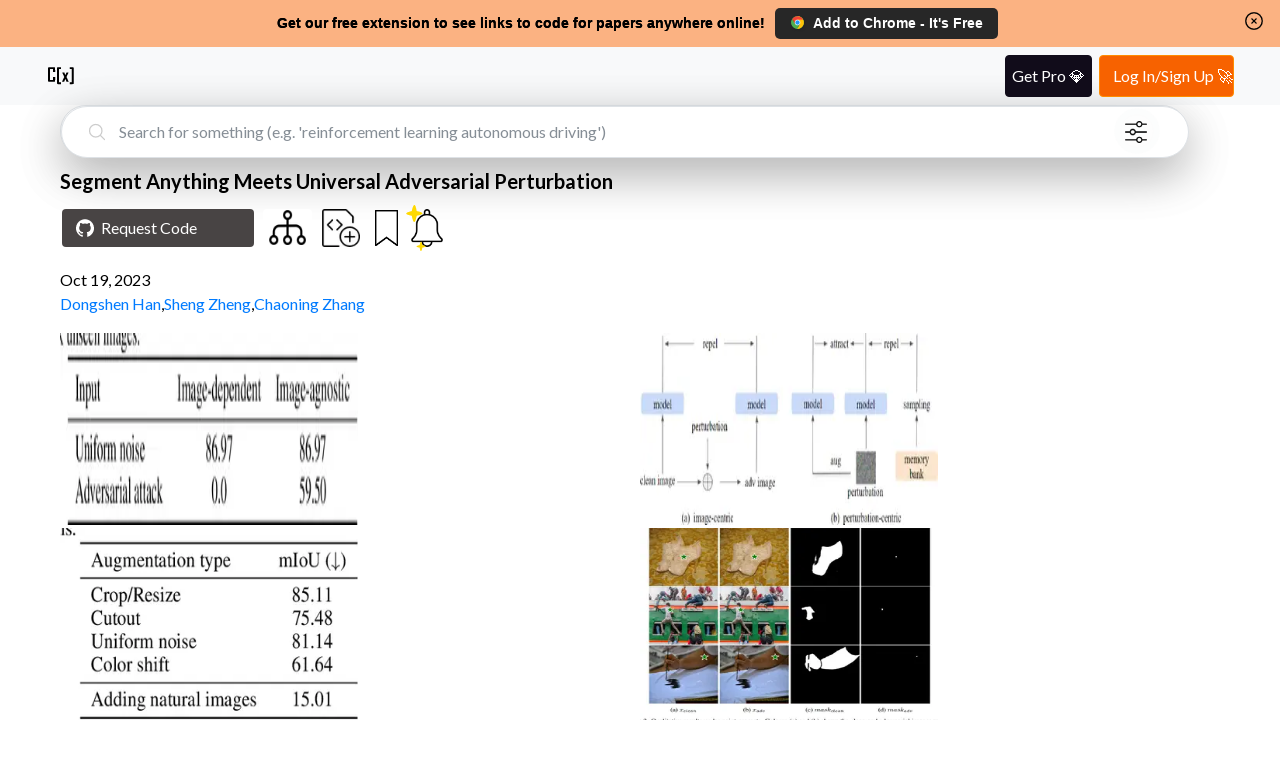

--- FILE ---
content_type: text/html; charset=utf-8
request_url: https://www.catalyzex.com/paper/segment-anything-meets-universal-adversarial
body_size: 12035
content:
<!DOCTYPE html><html lang="en"><head><meta charSet="utf-8"/><style>
            html, body, button {
              font-family: '__Lato_06d0dd', '__Lato_Fallback_06d0dd', Helvetica Neue, Helvetica, Arial, sans-serif !important;
            }
        </style><link rel="canonical" href="https://www.catalyzex.com/paper/segment-anything-meets-universal-adversarial"/><style>
            html, body, button {
              font-family: '__Lato_06d0dd', '__Lato_Fallback_06d0dd', Helvetica Neue, Helvetica, Arial, sans-serif !important;
            }
        </style><meta name="viewport" content="width=device-width, initial-scale=1.0, shrink-to-fit=no"/><title>Segment Anything Meets Universal Adversarial Perturbation</title><meta name="description" content="Segment Anything Meets Universal Adversarial Perturbation: Paper and Code. As Segment Anything Model (SAM) becomes a popular foundation model in computer vision, its adversarial robustness has become a concern that cannot be ignored. This works investigates whether it is possible to attack SAM with image-agnostic Universal Adversarial Perturbation (UAP). In other words, we seek a single perturbation that can fool the SAM to predict invalid masks for most (if not all) images. We demonstrate convetional image-centric attack framework is effective for image-independent attacks but fails for universal adversarial attack. To this end, we propose a novel perturbation-centric framework that results in a UAP generation method based on self-supervised contrastive learning (CL), where the UAP is set to the anchor sample and the positive sample is augmented from the UAP. The representations of negative samples are obtained from the image encoder in advance and saved in a memory bank. The effectiveness of our proposed CL-based UAP generation method is validated by both quantitative and qualitative results. On top of the ablation study to understand various components in our proposed method, we shed light on the roles of positive and negative samples in making the generated UAP effective for attacking SAM."/><meta property="og:title" content="Segment Anything Meets Universal Adversarial Perturbation"/><meta property="og:description" content="Segment Anything Meets Universal Adversarial Perturbation: Paper and Code. As Segment Anything Model (SAM) becomes a popular foundation model in computer vision, its adversarial robustness has become a concern that cannot be ignored. This works investigates whether it is possible to attack SAM with image-agnostic Universal Adversarial Perturbation (UAP). In other words, we seek a single perturbation that can fool the SAM to predict invalid masks for most (if not all) images. We demonstrate convetional image-centric attack framework is effective for image-independent attacks but fails for universal adversarial attack. To this end, we propose a novel perturbation-centric framework that results in a UAP generation method based on self-supervised contrastive learning (CL), where the UAP is set to the anchor sample and the positive sample is augmented from the UAP. The representations of negative samples are obtained from the image encoder in advance and saved in a memory bank. The effectiveness of our proposed CL-based UAP generation method is validated by both quantitative and qualitative results. On top of the ablation study to understand various components in our proposed method, we shed light on the roles of positive and negative samples in making the generated UAP effective for attacking SAM."/><meta name="twitter:title" content="Segment Anything Meets Universal Adversarial Perturbation"/><meta name="twitter:description" content="Segment Anything Meets Universal Adversarial Perturbation: Paper and Code. As Segment Anything Model (SAM) becomes a popular foundation model in computer vision, its adversarial robustness has become a concern that cannot be ignored. This works investigates whether it is possible to attack SAM with image-agnostic Universal Adversarial Perturbation (UAP). In other words, we seek a single perturbation that can fool the SAM to predict invalid masks for most (if not all) images. We demonstrate convetional image-centric attack framework is effective for image-independent attacks but fails for universal adversarial attack. To this end, we propose a novel perturbation-centric framework that results in a UAP generation method based on self-supervised contrastive learning (CL), where the UAP is set to the anchor sample and the positive sample is augmented from the UAP. The representations of negative samples are obtained from the image encoder in advance and saved in a memory bank. The effectiveness of our proposed CL-based UAP generation method is validated by both quantitative and qualitative results. On top of the ablation study to understand various components in our proposed method, we shed light on the roles of positive and negative samples in making the generated UAP effective for attacking SAM."/><meta name="og:image" content="https://figures.semanticscholar.org/07b89c159a33ea689e729a9aae4648b577274b15/4-Table1-1.png"/><meta name="og:image" content="https://figures.semanticscholar.org/07b89c159a33ea689e729a9aae4648b577274b15/5-Figure1-1.png"/><meta name="og:image" content="https://figures.semanticscholar.org/07b89c159a33ea689e729a9aae4648b577274b15/6-Table2-1.png"/><meta name="og:image" content="https://figures.semanticscholar.org/07b89c159a33ea689e729a9aae4648b577274b15/7-Figure2-1.png"/><script type="application/ld+json">{"@context":"https://schema.org","@graph":[{"@type":"ScholarlyArticle","@id":"http://arxiv.org/abs/2310.12431","url":"https://www.catalyzex.com/paper/segment-anything-meets-universal-adversarial","name":"Segment Anything Meets Universal Adversarial Perturbation","abstract":"As Segment Anything Model (SAM) becomes a popular foundation model in computer vision, its adversarial robustness has become a concern that cannot be ignored. This works investigates whether it is possible to attack SAM with image-agnostic Universal Adversarial Perturbation (UAP). In other words, we seek a single perturbation that can fool the SAM to predict invalid masks for most (if not all) images. We demonstrate convetional image-centric attack framework is effective for image-independent attacks but fails for universal adversarial attack. To this end, we propose a novel perturbation-centric framework that results in a UAP generation method based on self-supervised contrastive learning (CL), where the UAP is set to the anchor sample and the positive sample is augmented from the UAP. The representations of negative samples are obtained from the image encoder in advance and saved in a memory bank. The effectiveness of our proposed CL-based UAP generation method is validated by both quantitative and qualitative results. On top of the ablation study to understand various components in our proposed method, we shed light on the roles of positive and negative samples in making the generated UAP effective for attacking SAM.","author":[{"@type":"Person","name":"Dongshen Han","url":"https://www.catalyzex.com/author/Dongshen Han"},{"@type":"Person","name":"Sheng Zheng","url":"https://www.catalyzex.com/author/Sheng Zheng"},{"@type":"Person","name":"Chaoning Zhang","url":"https://www.catalyzex.com/author/Chaoning Zhang"}],"image":"https://figures.semanticscholar.org/07b89c159a33ea689e729a9aae4648b577274b15/4-Table1-1.png","sameAs":"http://arxiv.org/abs/2310.12431"}]}</script><link rel="preload" as="image" imageSrcSet="/_next/image?url=%2F_next%2Fstatic%2Fmedia%2Ffilter.cf288982.png&amp;w=640&amp;q=75 1x, /_next/image?url=%2F_next%2Fstatic%2Fmedia%2Ffilter.cf288982.png&amp;w=1080&amp;q=75 2x" fetchpriority="high"/><link rel="preload" as="image" imageSrcSet="/_next/image?url=https%3A%2F%2Ffigures.semanticscholar.org%2F07b89c159a33ea689e729a9aae4648b577274b15%2F4-Table1-1.png&amp;w=384&amp;q=75 1x, /_next/image?url=https%3A%2F%2Ffigures.semanticscholar.org%2F07b89c159a33ea689e729a9aae4648b577274b15%2F4-Table1-1.png&amp;w=640&amp;q=75 2x" fetchpriority="high"/><link rel="preload" as="image" imageSrcSet="/_next/image?url=https%3A%2F%2Ffigures.semanticscholar.org%2F07b89c159a33ea689e729a9aae4648b577274b15%2F5-Figure1-1.png&amp;w=384&amp;q=75 1x, /_next/image?url=https%3A%2F%2Ffigures.semanticscholar.org%2F07b89c159a33ea689e729a9aae4648b577274b15%2F5-Figure1-1.png&amp;w=640&amp;q=75 2x" fetchpriority="high"/><link rel="preload" as="image" imageSrcSet="/_next/image?url=https%3A%2F%2Ffigures.semanticscholar.org%2F07b89c159a33ea689e729a9aae4648b577274b15%2F6-Table2-1.png&amp;w=384&amp;q=75 1x, /_next/image?url=https%3A%2F%2Ffigures.semanticscholar.org%2F07b89c159a33ea689e729a9aae4648b577274b15%2F6-Table2-1.png&amp;w=640&amp;q=75 2x" fetchpriority="high"/><link rel="preload" as="image" imageSrcSet="/_next/image?url=https%3A%2F%2Ffigures.semanticscholar.org%2F07b89c159a33ea689e729a9aae4648b577274b15%2F7-Figure2-1.png&amp;w=384&amp;q=75 1x, /_next/image?url=https%3A%2F%2Ffigures.semanticscholar.org%2F07b89c159a33ea689e729a9aae4648b577274b15%2F7-Figure2-1.png&amp;w=640&amp;q=75 2x" fetchpriority="high"/><meta name="next-head-count" content="21"/><meta charSet="utf-8"/><meta http-equiv="X-UA-Compatible" content="IE=edge"/><meta name="p:domain_verify" content="7a8c54ff8920a71e909037ac35612f4e"/><meta name="author" content="CatalyzeX"/><meta property="og:type" content="website"/><meta property="og:site_name" content="CatalyzeX"/><meta property="og:url" content="https://www.catalyzex.com/"/><meta property="fb:app_id" content="658945670928778"/><meta property="fb:admins" content="515006233"/><meta name="twitter:card" content="summary_large_image"/><meta name="twitter:domain" content="www.catalyzex.com"/><meta name="twitter:site" content="@catalyzex"/><meta name="twitter:creator" content="@catalyzex"/><script data-partytown-config="true" type="cd0b20627b15e8141d351c44-text/javascript">
          partytown = {
            lib: "/_next/static/~partytown/",
            forward: [
              "gtag",
              "mixpanel.track",
              "mixpanel.track_pageview",
              "mixpanel.identify", 
              "mixpanel.people.set", 
              "mixpanel.reset", 
              "mixpanel.get_distinct_id",
              "mixpanel.set_config",
              "manuallySyncMixpanelId"
            ]           
          };
        </script><link rel="preload" href="/_next/static/media/155cae559bbd1a77-s.p.woff2" as="font" type="font/woff2" crossorigin="anonymous" data-next-font="size-adjust"/><link rel="preload" href="/_next/static/media/4de1fea1a954a5b6-s.p.woff2" as="font" type="font/woff2" crossorigin="anonymous" data-next-font="size-adjust"/><link rel="preload" href="/_next/static/media/6d664cce900333ee-s.p.woff2" as="font" type="font/woff2" crossorigin="anonymous" data-next-font="size-adjust"/><link rel="preload" href="/_next/static/css/ec5a83c34cf9a081.css" as="style"/><link rel="stylesheet" href="/_next/static/css/ec5a83c34cf9a081.css" data-n-g=""/><link rel="preload" href="/_next/static/css/e5955d2f6b9bb015.css" as="style"/><link rel="stylesheet" href="/_next/static/css/e5955d2f6b9bb015.css" data-n-p=""/><noscript data-n-css=""></noscript><script defer="" nomodule="" src="/_next/static/chunks/polyfills-78c92fac7aa8fdd8.js" type="cd0b20627b15e8141d351c44-text/javascript"></script><script data-partytown="" type="cd0b20627b15e8141d351c44-text/javascript">!(function(w,p,f,c){if(!window.crossOriginIsolated && !navigator.serviceWorker) return;c=w[p]=w[p]||{};c[f]=(c[f]||[])})(window,'partytown','forward');/* Partytown 0.10.2 - MIT builder.io */
const t={preserveBehavior:!1},e=e=>{if("string"==typeof e)return[e,t];const[n,r=t]=e;return[n,{...t,...r}]},n=Object.freeze((t=>{const e=new Set;let n=[];do{Object.getOwnPropertyNames(n).forEach((t=>{"function"==typeof n[t]&&e.add(t)}))}while((n=Object.getPrototypeOf(n))!==Object.prototype);return Array.from(e)})());!function(t,r,o,i,a,s,c,d,l,p,u=t,f){function h(){f||(f=1,"/"==(c=(s.lib||"/~partytown/")+(s.debug?"debug/":""))[0]&&(l=r.querySelectorAll('script[type="text/partytown"]'),i!=t?i.dispatchEvent(new CustomEvent("pt1",{detail:t})):(d=setTimeout(v,1e4),r.addEventListener("pt0",w),a?y(1):o.serviceWorker?o.serviceWorker.register(c+(s.swPath||"partytown-sw.js"),{scope:c}).then((function(t){t.active?y():t.installing&&t.installing.addEventListener("statechange",(function(t){"activated"==t.target.state&&y()}))}),console.error):v())))}function y(e){p=r.createElement(e?"script":"iframe"),t._pttab=Date.now(),e||(p.style.display="block",p.style.width="0",p.style.height="0",p.style.border="0",p.style.visibility="hidden",p.setAttribute("aria-hidden",!0)),p.src=c+"partytown-"+(e?"atomics.js?v=0.10.2":"sandbox-sw.html?"+t._pttab),r.querySelector(s.sandboxParent||"body").appendChild(p)}function v(n,o){for(w(),i==t&&(s.forward||[]).map((function(n){const[r]=e(n);delete t[r.split(".")[0]]})),n=0;n<l.length;n++)(o=r.createElement("script")).innerHTML=l[n].innerHTML,o.nonce=s.nonce,r.head.appendChild(o);p&&p.parentNode.removeChild(p)}function w(){clearTimeout(d)}s=t.partytown||{},i==t&&(s.forward||[]).map((function(r){const[o,{preserveBehavior:i}]=e(r);u=t,o.split(".").map((function(e,r,o){var a;u=u[o[r]]=r+1<o.length?u[o[r]]||(a=o[r+1],n.includes(a)?[]:{}):(()=>{let e=null;if(i){const{methodOrProperty:n,thisObject:r}=((t,e)=>{let n=t;for(let t=0;t<e.length-1;t+=1)n=n[e[t]];return{thisObject:n,methodOrProperty:e.length>0?n[e[e.length-1]]:void 0}})(t,o);"function"==typeof n&&(e=(...t)=>n.apply(r,...t))}return function(){let n;return e&&(n=e(arguments)),(t._ptf=t._ptf||[]).push(o,arguments),n}})()}))})),"complete"==r.readyState?h():(t.addEventListener("DOMContentLoaded",h),t.addEventListener("load",h))}(window,document,navigator,top,window.crossOriginIsolated);</script><script src="https://www.googletagmanager.com/gtag/js?id=G-BD14FTHPNC" type="text/partytown" data-nscript="worker"></script><script src="/_next/static/chunks/webpack-f9bc4646db70d83f.js" defer="" type="cd0b20627b15e8141d351c44-text/javascript"></script><script src="/_next/static/chunks/main-819661c54c38eafc.js" defer="" type="cd0b20627b15e8141d351c44-text/javascript"></script><script src="/_next/static/chunks/pages/_app-d4d6be759d9617e3.js" defer="" type="cd0b20627b15e8141d351c44-text/javascript"></script><script src="/_next/static/chunks/117-cbf0dd2a93fca997.js" defer="" type="cd0b20627b15e8141d351c44-text/javascript"></script><script src="/_next/static/chunks/602-80e933e094e77991.js" defer="" type="cd0b20627b15e8141d351c44-text/javascript"></script><script src="/_next/static/chunks/947-ca6cb45655821eab.js" defer="" type="cd0b20627b15e8141d351c44-text/javascript"></script><script src="/_next/static/chunks/403-8b84e5049c16d49f.js" defer="" type="cd0b20627b15e8141d351c44-text/javascript"></script><script src="/_next/static/chunks/460-d4da110cd77cf2e4.js" defer="" type="cd0b20627b15e8141d351c44-text/javascript"></script><script src="/_next/static/chunks/pages/paper/%5Bid%5D-5d8a849f5c76091f.js" defer="" type="cd0b20627b15e8141d351c44-text/javascript"></script><script src="/_next/static/VECQdzYotBh6GREMiMwCW/_buildManifest.js" defer="" type="cd0b20627b15e8141d351c44-text/javascript"></script><script src="/_next/static/VECQdzYotBh6GREMiMwCW/_ssgManifest.js" defer="" type="cd0b20627b15e8141d351c44-text/javascript"></script><style data-href="https://fonts.googleapis.com/css2?family=Lato:wght@300;400;700&display=swap">@font-face{font-family:'Lato';font-style:normal;font-weight:300;font-display:swap;src:url(https://fonts.gstatic.com/l/font?kit=S6u9w4BMUTPHh7USeww&skey=91f32e07d083dd3a&v=v25) format('woff')}@font-face{font-family:'Lato';font-style:normal;font-weight:400;font-display:swap;src:url(https://fonts.gstatic.com/l/font?kit=S6uyw4BMUTPHvxo&skey=2d58b92a99e1c086&v=v25) format('woff')}@font-face{font-family:'Lato';font-style:normal;font-weight:700;font-display:swap;src:url(https://fonts.gstatic.com/l/font?kit=S6u9w4BMUTPHh6UVeww&skey=3480a19627739c0d&v=v25) format('woff')}@font-face{font-family:'Lato';font-style:normal;font-weight:300;font-display:swap;src:url(https://fonts.gstatic.com/s/lato/v25/S6u9w4BMUTPHh7USSwaPGQ3q5d0N7w.woff2) format('woff2');unicode-range:U+0100-02BA,U+02BD-02C5,U+02C7-02CC,U+02CE-02D7,U+02DD-02FF,U+0304,U+0308,U+0329,U+1D00-1DBF,U+1E00-1E9F,U+1EF2-1EFF,U+2020,U+20A0-20AB,U+20AD-20C0,U+2113,U+2C60-2C7F,U+A720-A7FF}@font-face{font-family:'Lato';font-style:normal;font-weight:300;font-display:swap;src:url(https://fonts.gstatic.com/s/lato/v25/S6u9w4BMUTPHh7USSwiPGQ3q5d0.woff2) format('woff2');unicode-range:U+0000-00FF,U+0131,U+0152-0153,U+02BB-02BC,U+02C6,U+02DA,U+02DC,U+0304,U+0308,U+0329,U+2000-206F,U+20AC,U+2122,U+2191,U+2193,U+2212,U+2215,U+FEFF,U+FFFD}@font-face{font-family:'Lato';font-style:normal;font-weight:400;font-display:swap;src:url(https://fonts.gstatic.com/s/lato/v25/S6uyw4BMUTPHjxAwXiWtFCfQ7A.woff2) format('woff2');unicode-range:U+0100-02BA,U+02BD-02C5,U+02C7-02CC,U+02CE-02D7,U+02DD-02FF,U+0304,U+0308,U+0329,U+1D00-1DBF,U+1E00-1E9F,U+1EF2-1EFF,U+2020,U+20A0-20AB,U+20AD-20C0,U+2113,U+2C60-2C7F,U+A720-A7FF}@font-face{font-family:'Lato';font-style:normal;font-weight:400;font-display:swap;src:url(https://fonts.gstatic.com/s/lato/v25/S6uyw4BMUTPHjx4wXiWtFCc.woff2) format('woff2');unicode-range:U+0000-00FF,U+0131,U+0152-0153,U+02BB-02BC,U+02C6,U+02DA,U+02DC,U+0304,U+0308,U+0329,U+2000-206F,U+20AC,U+2122,U+2191,U+2193,U+2212,U+2215,U+FEFF,U+FFFD}@font-face{font-family:'Lato';font-style:normal;font-weight:700;font-display:swap;src:url(https://fonts.gstatic.com/s/lato/v25/S6u9w4BMUTPHh6UVSwaPGQ3q5d0N7w.woff2) format('woff2');unicode-range:U+0100-02BA,U+02BD-02C5,U+02C7-02CC,U+02CE-02D7,U+02DD-02FF,U+0304,U+0308,U+0329,U+1D00-1DBF,U+1E00-1E9F,U+1EF2-1EFF,U+2020,U+20A0-20AB,U+20AD-20C0,U+2113,U+2C60-2C7F,U+A720-A7FF}@font-face{font-family:'Lato';font-style:normal;font-weight:700;font-display:swap;src:url(https://fonts.gstatic.com/s/lato/v25/S6u9w4BMUTPHh6UVSwiPGQ3q5d0.woff2) format('woff2');unicode-range:U+0000-00FF,U+0131,U+0152-0153,U+02BB-02BC,U+02C6,U+02DA,U+02DC,U+0304,U+0308,U+0329,U+2000-206F,U+20AC,U+2122,U+2191,U+2193,U+2212,U+2215,U+FEFF,U+FFFD}</style></head><body><div id="__next"><script id="google-analytics" type="text/partytown">
            window.dataLayer = window.dataLayer || [];
            window.gtag = function gtag(){window.dataLayer.push(arguments);}
            gtag('js', new Date());
            gtag('config', 'G-BD14FTHPNC', {
              page_path: window.location.pathname,
            });
        </script><script type="text/partytown">
          const MIXPANEL_CUSTOM_LIB_URL = 'https://www.catalyzex.com/mp-cdn/libs/mixpanel-2-latest.min.js';

          (function(f,b){if(!b.__SV){var e,g,i,h;window.mixpanel=b;b._i=[];b.init=function(e,f,c){function g(a,d){var b=d.split(".");2==b.length&&(a=a[b[0]],d=b[1]);a[d]=function(){a.push([d].concat(Array.prototype.slice.call(arguments,0)))}}var a=b;"undefined"!==typeof c?a=b[c]=[]:c="mixpanel";a.people=a.people||[];a.toString=function(a){var d="mixpanel";"mixpanel"!==c&&(d+="."+c);a||(d+=" (stub)");return d};a.people.toString=function(){return a.toString(1)+".people (stub)"};i="disable time_event track track_pageview track_links track_forms track_with_groups add_group set_group remove_group register register_once alias unregister identify name_tag set_config reset opt_in_tracking opt_out_tracking has_opted_in_tracking has_opted_out_tracking clear_opt_in_out_tracking start_batch_senders people.set people.set_once people.unset people.increment people.append people.union people.track_charge people.clear_charges people.delete_user people.remove".split(" ");
          for(h=0;h<i.length;h++)g(a,i[h]);var j="set set_once union unset remove delete".split(" ");a.get_group=function(){function b(c){d[c]=function(){call2_args=arguments;call2=[c].concat(Array.prototype.slice.call(call2_args,0));a.push([e,call2])}}for(var d={},e=["get_group"].concat(Array.prototype.slice.call(arguments,0)),c=0;c<j.length;c++)b(j[c]);return d};b._i.push([e,f,c])};b.__SV=1.2;e=f.createElement("script");e.type="text/javascript";e.async=!0;e.src="undefined"!==typeof MIXPANEL_CUSTOM_LIB_URL?
          MIXPANEL_CUSTOM_LIB_URL:"file:"===f.location.protocol&&"//catalyzex.com/mp-cdn/libs/mixpanel-2-latest.min.js".match(/^\/\//)?"https://www.catalyzex.com/mp-cdn/libs/mixpanel-2-latest.min.js":"//catalyzex.com/mp-cdn/libs/mixpanel-2-latest.min.js";g=f.getElementsByTagName("script")[0];g.parentNode.insertBefore(e,g)}})(document,window.mixpanel||[]);
          
          mixpanel.init("851392464b60e8cc1948a193642f793b", {
            api_host: "https://www.catalyzex.com/mp",
          })

          manuallySyncMixpanelId = function(currentMixpanelId) {
            const inMemoryProps = mixpanel?.persistence?.props
            if (inMemoryProps) {
              inMemoryProps['distinct_id'] = currentMixpanelId
              inMemoryProps['$device_id'] = currentMixpanelId
              delete inMemoryProps['$user_id']
            }
          }
        </script><div class="Layout_layout-container__GqQwY"><div><div data-testid="banner-main-container" id="Banner_banner-main-container__DgEOW" class="cx-banner"><span class="Banner_content__a4ws8 Banner_default-content___HRmT">Get our free extension to see links to code for papers anywhere online!</span><span class="Banner_content__a4ws8 Banner_small-content__iQlll">Free add-on: code for papers everywhere!</span><span class="Banner_content__a4ws8 Banner_extra-small-content__qkq9E">Free add-on: See code for papers anywhere!</span><div class="Banner_banner-button-section__kX1fj"><a class="Banner_banner-social-button__b3sZ7 Banner_browser-button__6CbLf" href="https://chrome.google.com/webstore/detail/%F0%9F%92%BB-catalyzex-link-all-aim/aikkeehnlfpamidigaffhfmgbkdeheil" rel="noreferrer" target="_blank"><p><img src="/static/images/google-chrome.svg" alt="Chrome logo"/>Add to <!-- -->Chrome<!-- --> - It&#x27;s Free</p></a></div><div id="Banner_banner-close-button__68_52" class="banner-close-button" data-testid="banner-close-icon" role="button" tabindex="0" aria-label="Home"><svg xmlns="http://www.w3.org/2000/svg" fill="none" viewBox="0 0 24 24" stroke-width="1.5" stroke="currentColor" aria-hidden="true" data-slot="icon" height="22" width="22" color="black"><path stroke-linecap="round" stroke-linejoin="round" d="m9.75 9.75 4.5 4.5m0-4.5-4.5 4.5M21 12a9 9 0 1 1-18 0 9 9 0 0 1 18 0Z"></path></svg></div></div></div><section data-hydration-on-demand="true"></section><div data-testid="header-main-container" class="Header_navbar__bVRQt"><nav><div><a class="Header_navbar-brand__9oFe_" href="/"><svg version="1.0" xmlns="http://www.w3.org/2000/svg" width="466.000000pt" height="466.000000pt" viewBox="0 0 466.000000 466.000000" preserveAspectRatio="xMidYMid meet" data-testid="catalyzex-header-icon"><title>CatalyzeX Icon</title><g transform="translate(0.000000,466.000000) scale(0.100000,-0.100000)" fill="#000000" stroke="none"><path d="M405 3686 c-42 -18 -83 -69 -92 -114 -4 -20 -8 -482 -8 -1027 l0 -990 25 -44 c16 -28 39 -52 65 -65 38 -20 57 -21 433 -24 444 -3 487 1 538 52 18 18 37 50 43 71 7 25 11 154 11 343 l0 302 -165 0 -165 0 0 -240 0 -240 -225 0 -225 0 0 855 0 855 225 0 225 0 0 -225 0 -225 166 0 165 0 -3 308 c-3 289 -4 309 -24 342 -11 19 -38 45 -60 57 -39 23 -42 23 -469 22 -335 0 -437 -3 -460 -13z"></path><path d="M1795 3686 c-16 -7 -38 -23 -48 -34 -47 -52 -46 -27 -47 -1262 0 -808 3 -1177 11 -1205 14 -50 63 -102 109 -115 19 -5 142 -10 273 -10 l238 0 -3 148 -3 147 -125 2 c-69 0 -135 1 -147 2 l-23 1 0 1025 0 1025 150 0 150 0 0 145 0 145 -252 0 c-188 -1 -261 -4 -283 -14z"></path><path d="M3690 3555 l0 -145 155 0 155 0 0 -1025 0 -1025 -27 0 c-16 -1 -84 -2 -153 -3 l-125 -2 -3 -148 -3 -148 258 3 c296 3 309 7 351 88 l22 45 -2 1202 c-3 1196 -3 1202 -24 1229 -11 15 -33 37 -48 48 -26 20 -43 21 -292 24 l-264 3 0 -146z"></path><path d="M2520 2883 c0 -5 70 -164 156 -356 l157 -347 -177 -374 c-97 -205 -176 -376 -176 -380 0 -3 77 -5 171 -4 l172 3 90 228 c49 125 93 227 97 227 4 0 47 -103 95 -230 l87 -230 174 0 c96 0 174 2 174 3 0 2 -79 172 -175 377 -96 206 -175 378 -175 382 0 8 303 678 317 701 2 4 -70 7 -161 7 l-164 0 -83 -210 c-45 -115 -85 -210 -89 -210 -4 0 -43 95 -86 210 l-79 210 -162 0 c-90 0 -163 -3 -163 -7z"></path></g></svg></a></div></nav></div><div class="Paper_paper-page-main-container__xD_sI"><div class="Searchbar_search-bar-container__xIN4L rounded-border Paper_searchbar-component__BndAS" id="searchbar-component"><form class="Searchbar_search-bar-container__xIN4L" data-testid="search-bar-form"><div><svg xmlns="http://www.w3.org/2000/svg" fill="none" viewBox="0 0 24 24" stroke-width="1.5" stroke="currentColor" aria-hidden="true" data-slot="icon" height="22"><title>Search Icon</title><path stroke-linecap="round" stroke-linejoin="round" d="m21 21-5.197-5.197m0 0A7.5 7.5 0 1 0 5.196 5.196a7.5 7.5 0 0 0 10.607 10.607Z"></path></svg><input class="form-control Searchbar_search-field__L9Oaa" type="text" id="search-field" name="search" required="" autoComplete="off" placeholder="Search for something (e.g. &#x27;reinforcement learning autonomous driving&#x27;)" value=""/><button class="Searchbar_filter-icon-container__qAKJN" type="button" title="search by advanced filters like language/framework, computational requirement, dataset, use case, hardware, etc."><div class="Searchbar_pulse1__6sv_E"></div><img alt="Alert button" fetchpriority="high" width="512" height="512" decoding="async" data-nimg="1" class="Searchbar_filter-icon__0rBbt" style="color:transparent" srcSet="/_next/image?url=%2F_next%2Fstatic%2Fmedia%2Ffilter.cf288982.png&amp;w=640&amp;q=75 1x, /_next/image?url=%2F_next%2Fstatic%2Fmedia%2Ffilter.cf288982.png&amp;w=1080&amp;q=75 2x" src="/_next/image?url=%2F_next%2Fstatic%2Fmedia%2Ffilter.cf288982.png&amp;w=1080&amp;q=75"/></button></div></form></div><section data-hydration-on-demand="true"></section><section class="Content_paper-details-container__qymfN" data-testid="paper-details-container"><h1 class="Content_paper-heading__qy6Im"><span class="descriptor" style="display:none">Title:</span><strong>Segment Anything Meets Universal Adversarial Perturbation</strong></h1><h3 class="descriptor" style="display:none">Paper and Code</h3><div class="Content_buttons-container__ffCQ3"><a href="" target="_blank" id="request-code-link"><button type="button" class="Content_btn__GLybq Content_view-button__nAGMY Content_request-code-btn__Ma0iP Content_buttons-spacing__H5DmE" data-testid="request-code-button"><svg role="img" height="18" width="18" viewBox="0 0 24 24" xmlns="http://www.w3.org/2000/svg" fill="#fff"><title>Github Icon</title><path d="M12 .297c-6.63 0-12 5.373-12 12 0 5.303 3.438 9.8 8.205 11.385.6.113.82-.258.82-.577 0-.285-.01-1.04-.015-2.04-3.338.724-4.042-1.61-4.042-1.61C4.422 18.07 3.633 17.7 3.633 17.7c-1.087-.744.084-.729.084-.729 1.205.084 1.838 1.236 1.838 1.236 1.07 1.835 2.809 1.305 3.495.998.108-.776.417-1.305.76-1.605-2.665-.3-5.466-1.332-5.466-5.93 0-1.31.465-2.38 1.235-3.22-.135-.303-.54-1.523.105-3.176 0 0 1.005-.322 3.3 1.23.96-.267 1.98-.399 3-.405 1.02.006 2.04.138 3 .405 2.28-1.552 3.285-1.23 3.285-1.23.645 1.653.24 2.873.12 3.176.765.84 1.23 1.91 1.23 3.22 0 4.61-2.805 5.625-5.475 5.92.42.36.81 1.096.81 2.22 0 1.606-.015 2.896-.015 3.286 0 .315.21.69.825.57C20.565 22.092 24 17.592 24 12.297c0-6.627-5.373-12-12-12"></path></svg>Request Code</button></a><div></div><button type="button" class="Content_buttons-spacing__H5DmE Content_related-code-btn__rEITC" data-testid="related-code-button"><span class="descriptor" style="display:none">Code for Similar Papers:</span><img alt="Code for Similar Papers" title="View code for similar papers" loading="lazy" width="37" height="35" decoding="async" data-nimg="1" style="color:transparent" srcSet="/_next/image?url=%2F_next%2Fstatic%2Fmedia%2Frelated_icon_transparent.98f57b13.png&amp;w=48&amp;q=75 1x, /_next/image?url=%2F_next%2Fstatic%2Fmedia%2Frelated_icon_transparent.98f57b13.png&amp;w=96&amp;q=75 2x" src="/_next/image?url=%2F_next%2Fstatic%2Fmedia%2Frelated_icon_transparent.98f57b13.png&amp;w=96&amp;q=75"/></button><div class="Content_buttons-spacing__H5DmE"><a class="Content_add-code-button__egwZB" target="_blank" href="/add_code?title=Segment Anything Meets Universal Adversarial Perturbation&amp;paper_url=http://arxiv.org/abs/2310.12431" rel="nofollow"><img alt="Add code" title="Contribute your code for this paper to the community" loading="lazy" width="38" height="38" decoding="async" data-nimg="1" style="color:transparent" srcSet="/_next/image?url=%2F_next%2Fstatic%2Fmedia%2Faddcode_white.6afb879f.png&amp;w=48&amp;q=75 1x, /_next/image?url=%2F_next%2Fstatic%2Fmedia%2Faddcode_white.6afb879f.png&amp;w=96&amp;q=75 2x" src="/_next/image?url=%2F_next%2Fstatic%2Fmedia%2Faddcode_white.6afb879f.png&amp;w=96&amp;q=75"/></a></div><div class="wrapper Content_buttons-spacing__H5DmE Content_bookmark-paper-icon__zBxHU BookmarkButton_bookmark-wrapper__xJaOg"><button title="Bookmark this paper"><img alt="Bookmark button" id="bookmark-btn" loading="lazy" width="388" height="512" decoding="async" data-nimg="1" class="BookmarkButton_bookmark-btn-image__gkInJ" style="color:transparent" srcSet="/_next/image?url=%2F_next%2Fstatic%2Fmedia%2Fbookmark_outline.3a3e1c2c.png&amp;w=640&amp;q=75 1x, /_next/image?url=%2F_next%2Fstatic%2Fmedia%2Fbookmark_outline.3a3e1c2c.png&amp;w=828&amp;q=75 2x" src="/_next/image?url=%2F_next%2Fstatic%2Fmedia%2Fbookmark_outline.3a3e1c2c.png&amp;w=828&amp;q=75"/></button></div><div class="wrapper Content_alert-btn-wrapper__Jg1NL Content_buttons-spacing__H5DmE"><button class="AlertButton_alert-btn__pC8cK" title="Get alerts when new code is available for this paper"><img alt="Alert button" id="alert_btn" loading="lazy" width="512" height="512" decoding="async" data-nimg="1" class="alert-btn-image " style="color:transparent" srcSet="/_next/image?url=%2F_next%2Fstatic%2Fmedia%2Falert_light_mode_icon.b8fca154.png&amp;w=640&amp;q=75 1x, /_next/image?url=%2F_next%2Fstatic%2Fmedia%2Falert_light_mode_icon.b8fca154.png&amp;w=1080&amp;q=75 2x" src="/_next/image?url=%2F_next%2Fstatic%2Fmedia%2Falert_light_mode_icon.b8fca154.png&amp;w=1080&amp;q=75"/></button><svg xmlns="http://www.w3.org/2000/svg" viewBox="0 0 106 34" style="margin-left:9px"><g class="sparkles"><path style="animation:sparkle 2s 0s infinite ease-in-out" d="M15.5740361 -10.33344622s1.1875777-6.20179466 2.24320232 0c0 0 5.9378885 1.05562462 0 2.11124925 0 0-1.05562463 6.33374774-2.24320233 0-3.5627331-.6597654-3.29882695-1.31953078 0-2.11124925z"></path><path style="animation:sparkle 1.5s 0.9s infinite ease-in-out" d="M33.5173993 75.97263826s1.03464615-5.40315215 1.95433162 0c0 0 5.17323078.91968547 0 1.83937095 0 0-.91968547 5.51811283-1.95433162 0-3.10393847-.57480342-2.8740171-1.14960684 0-1.83937095z"></path><path style="animation:sparkle 1.7s 0.4s infinite ease-in-out" d="M69.03038108 1.71240809s.73779281-3.852918 1.39360864 0c0 0 3.68896404.65581583 0 1.31163166 0 0-.65581583 3.93489497-1.39360864 0-2.21337842-.4098849-2.04942447-.81976979 0-1.31163166z"></path></g></svg></div></div><span class="Content_paper-date__1cxKe">Oct 19, 2023<br/></span><div class="AuthorLinks_authors-container__fAwXT"><span class="descriptor" style="display:none">Authors:</span><span><a data-testid="paper-result-author" href="/author/Dongshen%20Han">Dongshen Han</a>, </span><span><a data-testid="paper-result-author" href="/author/Sheng%20Zheng">Sheng Zheng</a>, </span><span><a data-testid="paper-result-author" href="/author/Chaoning%20Zhang">Chaoning Zhang</a></span></div><div class="Content_paper-detail-page-images-container__bCGCF"><div class="Content_images-container__J6aFG"><span class="descriptor" style="display:none">Figures and Tables:</span><div class="Content_paper-image__pubnn"><img data-testid="https://figures.semanticscholar.org/07b89c159a33ea689e729a9aae4648b577274b15/4-Table1-1.png" alt="Figure 1 for Segment Anything Meets Universal Adversarial Perturbation" fetchpriority="high" loading="eager" width="298" height="192" decoding="async" data-nimg="1" style="color:transparent" srcSet="/_next/image?url=https%3A%2F%2Ffigures.semanticscholar.org%2F07b89c159a33ea689e729a9aae4648b577274b15%2F4-Table1-1.png&amp;w=384&amp;q=75 1x, /_next/image?url=https%3A%2F%2Ffigures.semanticscholar.org%2F07b89c159a33ea689e729a9aae4648b577274b15%2F4-Table1-1.png&amp;w=640&amp;q=75 2x" src="/_next/image?url=https%3A%2F%2Ffigures.semanticscholar.org%2F07b89c159a33ea689e729a9aae4648b577274b15%2F4-Table1-1.png&amp;w=640&amp;q=75"/></div><div class="Content_paper-image__pubnn"><img data-testid="https://figures.semanticscholar.org/07b89c159a33ea689e729a9aae4648b577274b15/5-Figure1-1.png" alt="Figure 2 for Segment Anything Meets Universal Adversarial Perturbation" fetchpriority="high" loading="eager" width="298" height="192" decoding="async" data-nimg="1" style="color:transparent" srcSet="/_next/image?url=https%3A%2F%2Ffigures.semanticscholar.org%2F07b89c159a33ea689e729a9aae4648b577274b15%2F5-Figure1-1.png&amp;w=384&amp;q=75 1x, /_next/image?url=https%3A%2F%2Ffigures.semanticscholar.org%2F07b89c159a33ea689e729a9aae4648b577274b15%2F5-Figure1-1.png&amp;w=640&amp;q=75 2x" src="/_next/image?url=https%3A%2F%2Ffigures.semanticscholar.org%2F07b89c159a33ea689e729a9aae4648b577274b15%2F5-Figure1-1.png&amp;w=640&amp;q=75"/></div><div class="Content_paper-image__pubnn"><img data-testid="https://figures.semanticscholar.org/07b89c159a33ea689e729a9aae4648b577274b15/6-Table2-1.png" alt="Figure 3 for Segment Anything Meets Universal Adversarial Perturbation" fetchpriority="high" loading="eager" width="298" height="192" decoding="async" data-nimg="1" style="color:transparent" srcSet="/_next/image?url=https%3A%2F%2Ffigures.semanticscholar.org%2F07b89c159a33ea689e729a9aae4648b577274b15%2F6-Table2-1.png&amp;w=384&amp;q=75 1x, /_next/image?url=https%3A%2F%2Ffigures.semanticscholar.org%2F07b89c159a33ea689e729a9aae4648b577274b15%2F6-Table2-1.png&amp;w=640&amp;q=75 2x" src="/_next/image?url=https%3A%2F%2Ffigures.semanticscholar.org%2F07b89c159a33ea689e729a9aae4648b577274b15%2F6-Table2-1.png&amp;w=640&amp;q=75"/></div><div class="Content_paper-image__pubnn"><img data-testid="https://figures.semanticscholar.org/07b89c159a33ea689e729a9aae4648b577274b15/7-Figure2-1.png" alt="Figure 4 for Segment Anything Meets Universal Adversarial Perturbation" fetchpriority="high" loading="eager" width="298" height="192" decoding="async" data-nimg="1" style="color:transparent" srcSet="/_next/image?url=https%3A%2F%2Ffigures.semanticscholar.org%2F07b89c159a33ea689e729a9aae4648b577274b15%2F7-Figure2-1.png&amp;w=384&amp;q=75 1x, /_next/image?url=https%3A%2F%2Ffigures.semanticscholar.org%2F07b89c159a33ea689e729a9aae4648b577274b15%2F7-Figure2-1.png&amp;w=640&amp;q=75 2x" src="/_next/image?url=https%3A%2F%2Ffigures.semanticscholar.org%2F07b89c159a33ea689e729a9aae4648b577274b15%2F7-Figure2-1.png&amp;w=640&amp;q=75"/></div></div></div><p class="Content_share-text__kndSt">Share this with someone who&#x27;ll enjoy it: </p><div data-testid="social-icons-tray" class="SocialIconBar_social-icons-tray__hq8N8"><a href="https://twitter.com/intent/tweet?text=Currently%20reading%20%22Segment Anything Meets Universal Adversarial Perturbation%22%20catalyzex.com/paper/segment-anything-meets-universal-adversarial%20via%20@CatalyzeX%0A%0AMore%20at:&amp;url=https://www.catalyzex.com&amp;related=CatalyzeX" target="_blank" rel="noreferrer"><svg role="img" viewBox="0 0 24 24" height="28" width="28" xmlns="http://www.w3.org/2000/svg" fill="#1DA1F2"><title>Twitter Icon</title><path d="M23.953 4.57a10 10 0 01-2.825.775 4.958 4.958 0 002.163-2.723c-.951.555-2.005.959-3.127 1.184a4.92 4.92 0 00-8.384 4.482C7.69 8.095 4.067 6.13 1.64 3.162a4.822 4.822 0 00-.666 2.475c0 1.71.87 3.213 2.188 4.096a4.904 4.904 0 01-2.228-.616v.06a4.923 4.923 0 003.946 4.827 4.996 4.996 0 01-2.212.085 4.936 4.936 0 004.604 3.417 9.867 9.867 0 01-6.102 2.105c-.39 0-.779-.023-1.17-.067a13.995 13.995 0 007.557 2.209c9.053 0 13.998-7.496 13.998-13.985 0-.21 0-.42-.015-.63A9.935 9.935 0 0024 4.59z"></path></svg></a><a href="https://www.facebook.com/dialog/share?app_id=704241106642044&amp;display=popup&amp;href=catalyzex.com/paper/segment-anything-meets-universal-adversarial&amp;redirect_uri=https%3A%2F%2Fcatalyzex.com&amp;quote=Currently%20reading%20%22Segment Anything Meets Universal Adversarial Perturbation%22%20via%20CatalyzeX.com" target="_blank" rel="noreferrer"><svg role="img" viewBox="0 0 24 24" height="28" width="28" xmlns="http://www.w3.org/2000/svg" fill="#1DA1F2"><title>Facebook Icon</title><path d="M24 12.073c0-6.627-5.373-12-12-12s-12 5.373-12 12c0 5.99 4.388 10.954 10.125 11.854v-8.385H7.078v-3.47h3.047V9.43c0-3.007 1.792-4.669 4.533-4.669 1.312 0 2.686.235 2.686.235v2.953H15.83c-1.491 0-1.956.925-1.956 1.874v2.25h3.328l-.532 3.47h-2.796v8.385C19.612 23.027 24 18.062 24 12.073z"></path></svg></a><a href="https://www.linkedin.com/sharing/share-offsite/?url=catalyzex.com/paper/segment-anything-meets-universal-adversarial&amp;title=Segment Anything Meets Universal Adversarial Perturbation" target="_blank" rel="noreferrer"><svg role="img" viewBox="0 0 24 24" height="28" width="28" aria-labelledby="Linkedin Icon" xmlns="http://www.w3.org/2000/svg" fill="#0e76a8"><title>Linkedin Icon</title><path d="M20.447 20.452h-3.554v-5.569c0-1.328-.027-3.037-1.852-3.037-1.853 0-2.136 1.445-2.136 2.939v5.667H9.351V9h3.414v1.561h.046c.477-.9 1.637-1.85 3.37-1.85 3.601 0 4.267 2.37 4.267 5.455v6.286zM5.337 7.433c-1.144 0-2.063-.926-2.063-2.065 0-1.138.92-2.063 2.063-2.063 1.14 0 2.064.925 2.064 2.063 0 1.139-.925 2.065-2.064 2.065zm1.782 13.019H3.555V9h3.564v11.452zM22.225 0H1.771C.792 0 0 .774 0 1.729v20.542C0 23.227.792 24 1.771 24h20.451C23.2 24 24 23.227 24 22.271V1.729C24 .774 23.2 0 22.222 0h.003z"></path></svg></a><a href="https://api.whatsapp.com/send?text=See this paper I&#x27;m reading: Segment Anything Meets Universal Adversarial Perturbation - catalyzex.com/paper/segment-anything-meets-universal-adversarial %0D%0A__%0D%0Avia www.catalyzex.com - latest in machine learning" target="_blank" rel="noreferrer"><svg version="1.1" id="Layer_1" xmlns="http://www.w3.org/2000/svg" x="0px" y="0px" viewBox="0 0 512 512" height="28" width="28"><title>Whatsapp Icon</title><path fill="#EDEDED" d="M0,512l35.31-128C12.359,344.276,0,300.138,0,254.234C0,114.759,114.759,0,255.117,0 S512,114.759,512,254.234S395.476,512,255.117,512c-44.138,0-86.51-14.124-124.469-35.31L0,512z"></path><path fill="#55CD6C" d="M137.71,430.786l7.945,4.414c32.662,20.303,70.621,32.662,110.345,32.662 c115.641,0,211.862-96.221,211.862-213.628S371.641,44.138,255.117,44.138S44.138,137.71,44.138,254.234 c0,40.607,11.476,80.331,32.662,113.876l5.297,7.945l-20.303,74.152L137.71,430.786z"></path><path fill="#FEFEFE" d="M187.145,135.945l-16.772-0.883c-5.297,0-10.593,1.766-14.124,5.297 c-7.945,7.062-21.186,20.303-24.717,37.959c-6.179,26.483,3.531,58.262,26.483,90.041s67.09,82.979,144.772,105.048 c24.717,7.062,44.138,2.648,60.028-7.062c12.359-7.945,20.303-20.303,22.952-33.545l2.648-12.359 c0.883-3.531-0.883-7.945-4.414-9.71l-55.614-25.6c-3.531-1.766-7.945-0.883-10.593,2.648l-22.069,28.248 c-1.766,1.766-4.414,2.648-7.062,1.766c-15.007-5.297-65.324-26.483-92.69-79.448c-0.883-2.648-0.883-5.297,0.883-7.062 l21.186-23.834c1.766-2.648,2.648-6.179,1.766-8.828l-25.6-57.379C193.324,138.593,190.676,135.945,187.145,135.945"></path></svg></a><a title="Send via Messenger" href="https://www.facebook.com/dialog/send?app_id=704241106642044&amp;link=catalyzex.com/paper/segment-anything-meets-universal-adversarial&amp;redirect_uri=https%3A%2F%2Fcatalyzex.com" target="_blank" rel="noreferrer"><svg role="img" height="24" width="24" viewBox="0 0 24 24" xmlns="http://www.w3.org/2000/svg" fill="#0695FF"><title>Messenger Icon</title><path d="M.001 11.639C.001 4.949 5.241 0 12.001 0S24 4.95 24 11.639c0 6.689-5.24 11.638-12 11.638-1.21 0-2.38-.16-3.47-.46a.96.96 0 00-.64.05l-2.39 1.05a.96.96 0 01-1.35-.85l-.07-2.14a.97.97 0 00-.32-.68A11.39 11.389 0 01.002 11.64zm8.32-2.19l-3.52 5.6c-.35.53.32 1.139.82.75l3.79-2.87c.26-.2.6-.2.87 0l2.8 2.1c.84.63 2.04.4 2.6-.48l3.52-5.6c.35-.53-.32-1.13-.82-.75l-3.79 2.87c-.25.2-.6.2-.86 0l-2.8-2.1a1.8 1.8 0 00-2.61.48z"></path></svg></a><a title="Share via Email" href="mailto:?subject=See this paper I&#x27;m reading: Segment Anything Meets Universal Adversarial Perturbation&amp;body=%22Segment Anything Meets Universal Adversarial Perturbation%22 - catalyzex.com/paper/segment-anything-meets-universal-adversarial%0D%0A__%0D%0Avia www.catalyzex.com - latest in machine learning%0D%0A%0D%0A" target="_blank" rel="noreferrer"><svg xmlns="http://www.w3.org/2000/svg" viewBox="0 0 24 24" fill="#ff8c00" aria-hidden="true" data-slot="icon" height="30" width="30"><title>Email Icon</title><path d="M1.5 8.67v8.58a3 3 0 0 0 3 3h15a3 3 0 0 0 3-3V8.67l-8.928 5.493a3 3 0 0 1-3.144 0L1.5 8.67Z"></path><path d="M22.5 6.908V6.75a3 3 0 0 0-3-3h-15a3 3 0 0 0-3 3v.158l9.714 5.978a1.5 1.5 0 0 0 1.572 0L22.5 6.908Z"></path></svg></a></div><form class="Content_question-form__1V0R4"><input type="text" placeholder="Ask the author(s) a question! :)" name="question" id="ask-author-question-input" value=""/><div class="Content_question-button-wrapper__6Jzs1"><button data-testid="guest-ask-button" id="ask-author-ask-button" class="Content_question-submit__Uq7LU Content_guest-ask-button__VMrVe" type="submit" title="Ask any Qs from the author"><svg xmlns="http://www.w3.org/2000/svg" viewBox="0 0 24 24" fill="currentColor" aria-hidden="true" data-slot="icon" height="20" width="20" style="margin-left:-2px;margin-bottom:-4.7px"><title>Email Icon</title><path d="M1.5 8.67v8.58a3 3 0 0 0 3 3h15a3 3 0 0 0 3-3V8.67l-8.928 5.493a3 3 0 0 1-3.144 0L1.5 8.67Z"></path><path d="M22.5 6.908V6.75a3 3 0 0 0-3-3h-15a3 3 0 0 0-3 3v.158l9.714 5.978a1.5 1.5 0 0 0 1.572 0L22.5 6.908Z"></path></svg> <!-- -->Ask</button></div></form><p class="Content_abstract__Z6Kq5 text-with-links"><span class="descriptor" style="display:none">Abstract:</span>As Segment Anything Model (SAM) becomes a popular foundation model in computer vision, its adversarial robustness has become a concern that cannot be ignored. This works investigates whether it is possible to attack SAM with image-agnostic Universal Adversarial Perturbation (UAP). In other words, we seek a single perturbation that can fool the SAM to predict invalid masks for most (if not all) images. We demonstrate convetional image-centric attack framework is effective for image-independent attacks but fails for universal adversarial attack. To this end, we propose a novel perturbation-centric framework that results in a UAP generation method based on self-supervised contrastive learning (CL), where the UAP is set to the anchor sample and the positive sample is augmented from the UAP. The representations of negative samples are obtained from the image encoder in advance and saved in a memory bank. The effectiveness of our proposed CL-based UAP generation method is validated by both quantitative and qualitative results. On top of the ablation study to understand various components in our proposed method, we shed light on the roles of positive and negative samples in making the generated UAP effective for attacking SAM.</p><div class="text-with-links"><span></span><span></span></div><div class="Content_access-paper-container__TBBM4"><span class="descriptor" style="display:none">Full-text Links:</span><svg xmlns="http://www.w3.org/2000/svg" fill="none" viewBox="0 0 24 24" stroke-width="1.5" stroke="currentColor" aria-hidden="true" data-slot="icon" height="20" width="20"><path stroke-linecap="round" stroke-linejoin="round" d="M19.5 14.25v-2.625a3.375 3.375 0 0 0-3.375-3.375h-1.5A1.125 1.125 0 0 1 13.5 7.125v-1.5a3.375 3.375 0 0 0-3.375-3.375H8.25m0 12.75h7.5m-7.5 3H12M10.5 2.25H5.625c-.621 0-1.125.504-1.125 1.125v17.25c0 .621.504 1.125 1.125 1.125h12.75c.621 0 1.125-.504 1.125-1.125V11.25a9 9 0 0 0-9-9Z"></path></svg>View paper on<a target="_blank" rel="noreferrer" class="Content_paper-provider-link__Dt8L1" href="http://arxiv.org/abs/2310.12431"><img alt="arxiv icon" loading="lazy" width="56" height="25" decoding="async" data-nimg="1" class="Content_arxiv-icon___bM_u" style="color:transparent" srcSet="/_next/image?url=%2F_next%2Fstatic%2Fmedia%2Farxiv.41e50dc5.png&amp;w=64&amp;q=75 1x, /_next/image?url=%2F_next%2Fstatic%2Fmedia%2Farxiv.41e50dc5.png&amp;w=128&amp;q=75 2x" src="/_next/image?url=%2F_next%2Fstatic%2Fmedia%2Farxiv.41e50dc5.png&amp;w=128&amp;q=75"/></a></div><embed class="Content_pdf-container__olLm_" data-testid="pdf-container" src="https://arxiv.org/pdf/2310.12431#view=fitH" height="1500" width="100%"/><p class="Content_share-text__kndSt">Share this with someone who&#x27;ll enjoy it: </p><div data-testid="social-icons-tray" class="SocialIconBar_social-icons-tray__hq8N8"><a href="https://twitter.com/intent/tweet?text=Currently%20reading%20%22Segment Anything Meets Universal Adversarial Perturbation%22%20catalyzex.com/paper/segment-anything-meets-universal-adversarial%20via%20@CatalyzeX%0A%0AMore%20at:&amp;url=https://www.catalyzex.com&amp;related=CatalyzeX" target="_blank" rel="noreferrer"><svg role="img" viewBox="0 0 24 24" height="28" width="28" xmlns="http://www.w3.org/2000/svg" fill="#1DA1F2"><title>Twitter Icon</title><path d="M23.953 4.57a10 10 0 01-2.825.775 4.958 4.958 0 002.163-2.723c-.951.555-2.005.959-3.127 1.184a4.92 4.92 0 00-8.384 4.482C7.69 8.095 4.067 6.13 1.64 3.162a4.822 4.822 0 00-.666 2.475c0 1.71.87 3.213 2.188 4.096a4.904 4.904 0 01-2.228-.616v.06a4.923 4.923 0 003.946 4.827 4.996 4.996 0 01-2.212.085 4.936 4.936 0 004.604 3.417 9.867 9.867 0 01-6.102 2.105c-.39 0-.779-.023-1.17-.067a13.995 13.995 0 007.557 2.209c9.053 0 13.998-7.496 13.998-13.985 0-.21 0-.42-.015-.63A9.935 9.935 0 0024 4.59z"></path></svg></a><a href="https://www.facebook.com/dialog/share?app_id=704241106642044&amp;display=popup&amp;href=catalyzex.com/paper/segment-anything-meets-universal-adversarial&amp;redirect_uri=https%3A%2F%2Fcatalyzex.com&amp;quote=Currently%20reading%20%22Segment Anything Meets Universal Adversarial Perturbation%22%20via%20CatalyzeX.com" target="_blank" rel="noreferrer"><svg role="img" viewBox="0 0 24 24" height="28" width="28" xmlns="http://www.w3.org/2000/svg" fill="#1DA1F2"><title>Facebook Icon</title><path d="M24 12.073c0-6.627-5.373-12-12-12s-12 5.373-12 12c0 5.99 4.388 10.954 10.125 11.854v-8.385H7.078v-3.47h3.047V9.43c0-3.007 1.792-4.669 4.533-4.669 1.312 0 2.686.235 2.686.235v2.953H15.83c-1.491 0-1.956.925-1.956 1.874v2.25h3.328l-.532 3.47h-2.796v8.385C19.612 23.027 24 18.062 24 12.073z"></path></svg></a><a href="https://www.linkedin.com/sharing/share-offsite/?url=catalyzex.com/paper/segment-anything-meets-universal-adversarial&amp;title=Segment Anything Meets Universal Adversarial Perturbation" target="_blank" rel="noreferrer"><svg role="img" viewBox="0 0 24 24" height="28" width="28" aria-labelledby="Linkedin Icon" xmlns="http://www.w3.org/2000/svg" fill="#0e76a8"><title>Linkedin Icon</title><path d="M20.447 20.452h-3.554v-5.569c0-1.328-.027-3.037-1.852-3.037-1.853 0-2.136 1.445-2.136 2.939v5.667H9.351V9h3.414v1.561h.046c.477-.9 1.637-1.85 3.37-1.85 3.601 0 4.267 2.37 4.267 5.455v6.286zM5.337 7.433c-1.144 0-2.063-.926-2.063-2.065 0-1.138.92-2.063 2.063-2.063 1.14 0 2.064.925 2.064 2.063 0 1.139-.925 2.065-2.064 2.065zm1.782 13.019H3.555V9h3.564v11.452zM22.225 0H1.771C.792 0 0 .774 0 1.729v20.542C0 23.227.792 24 1.771 24h20.451C23.2 24 24 23.227 24 22.271V1.729C24 .774 23.2 0 22.222 0h.003z"></path></svg></a><a href="https://api.whatsapp.com/send?text=See this paper I&#x27;m reading: Segment Anything Meets Universal Adversarial Perturbation - catalyzex.com/paper/segment-anything-meets-universal-adversarial %0D%0A__%0D%0Avia www.catalyzex.com - latest in machine learning" target="_blank" rel="noreferrer"><svg version="1.1" id="Layer_1" xmlns="http://www.w3.org/2000/svg" x="0px" y="0px" viewBox="0 0 512 512" height="28" width="28"><title>Whatsapp Icon</title><path fill="#EDEDED" d="M0,512l35.31-128C12.359,344.276,0,300.138,0,254.234C0,114.759,114.759,0,255.117,0 S512,114.759,512,254.234S395.476,512,255.117,512c-44.138,0-86.51-14.124-124.469-35.31L0,512z"></path><path fill="#55CD6C" d="M137.71,430.786l7.945,4.414c32.662,20.303,70.621,32.662,110.345,32.662 c115.641,0,211.862-96.221,211.862-213.628S371.641,44.138,255.117,44.138S44.138,137.71,44.138,254.234 c0,40.607,11.476,80.331,32.662,113.876l5.297,7.945l-20.303,74.152L137.71,430.786z"></path><path fill="#FEFEFE" d="M187.145,135.945l-16.772-0.883c-5.297,0-10.593,1.766-14.124,5.297 c-7.945,7.062-21.186,20.303-24.717,37.959c-6.179,26.483,3.531,58.262,26.483,90.041s67.09,82.979,144.772,105.048 c24.717,7.062,44.138,2.648,60.028-7.062c12.359-7.945,20.303-20.303,22.952-33.545l2.648-12.359 c0.883-3.531-0.883-7.945-4.414-9.71l-55.614-25.6c-3.531-1.766-7.945-0.883-10.593,2.648l-22.069,28.248 c-1.766,1.766-4.414,2.648-7.062,1.766c-15.007-5.297-65.324-26.483-92.69-79.448c-0.883-2.648-0.883-5.297,0.883-7.062 l21.186-23.834c1.766-2.648,2.648-6.179,1.766-8.828l-25.6-57.379C193.324,138.593,190.676,135.945,187.145,135.945"></path></svg></a><a title="Send via Messenger" href="https://www.facebook.com/dialog/send?app_id=704241106642044&amp;link=catalyzex.com/paper/segment-anything-meets-universal-adversarial&amp;redirect_uri=https%3A%2F%2Fcatalyzex.com" target="_blank" rel="noreferrer"><svg role="img" height="24" width="24" viewBox="0 0 24 24" xmlns="http://www.w3.org/2000/svg" fill="#0695FF"><title>Messenger Icon</title><path d="M.001 11.639C.001 4.949 5.241 0 12.001 0S24 4.95 24 11.639c0 6.689-5.24 11.638-12 11.638-1.21 0-2.38-.16-3.47-.46a.96.96 0 00-.64.05l-2.39 1.05a.96.96 0 01-1.35-.85l-.07-2.14a.97.97 0 00-.32-.68A11.39 11.389 0 01.002 11.64zm8.32-2.19l-3.52 5.6c-.35.53.32 1.139.82.75l3.79-2.87c.26-.2.6-.2.87 0l2.8 2.1c.84.63 2.04.4 2.6-.48l3.52-5.6c.35-.53-.32-1.13-.82-.75l-3.79 2.87c-.25.2-.6.2-.86 0l-2.8-2.1a1.8 1.8 0 00-2.61.48z"></path></svg></a><a title="Share via Email" href="mailto:?subject=See this paper I&#x27;m reading: Segment Anything Meets Universal Adversarial Perturbation&amp;body=%22Segment Anything Meets Universal Adversarial Perturbation%22 - catalyzex.com/paper/segment-anything-meets-universal-adversarial%0D%0A__%0D%0Avia www.catalyzex.com - latest in machine learning%0D%0A%0D%0A" target="_blank" rel="noreferrer"><svg xmlns="http://www.w3.org/2000/svg" viewBox="0 0 24 24" fill="#ff8c00" aria-hidden="true" data-slot="icon" height="30" width="30"><title>Email Icon</title><path d="M1.5 8.67v8.58a3 3 0 0 0 3 3h15a3 3 0 0 0 3-3V8.67l-8.928 5.493a3 3 0 0 1-3.144 0L1.5 8.67Z"></path><path d="M22.5 6.908V6.75a3 3 0 0 0-3-3h-15a3 3 0 0 0-3 3v.158l9.714 5.978a1.5 1.5 0 0 0 1.572 0L22.5 6.908Z"></path></svg></a></div></section><div class="Content_bottom-border__mvJN6"></div></div><section data-hydration-on-demand="true"></section></div></div><script id="__NEXT_DATA__" type="application/json">{"props":{"pageProps":{"paper":{"pdf_url":"http://arxiv.org/abs/2310.12431","emails":[],"code_available":false,"title":"Segment Anything Meets Universal Adversarial Perturbation","abstract":"As Segment Anything Model (SAM) becomes a popular foundation model in computer vision, its adversarial robustness has become a concern that cannot be ignored. This works investigates whether it is possible to attack SAM with image-agnostic Universal Adversarial Perturbation (UAP). In other words, we seek a single perturbation that can fool the SAM to predict invalid masks for most (if not all) images. We demonstrate convetional image-centric attack framework is effective for image-independent attacks but fails for universal adversarial attack. To this end, we propose a novel perturbation-centric framework that results in a UAP generation method based on self-supervised contrastive learning (CL), where the UAP is set to the anchor sample and the positive sample is augmented from the UAP. The representations of negative samples are obtained from the image encoder in advance and saved in a memory bank. The effectiveness of our proposed CL-based UAP generation method is validated by both quantitative and qualitative results. On top of the ablation study to understand various components in our proposed method, we shed light on the roles of positive and negative samples in making the generated UAP effective for attacking SAM.","content":"As Segment Anything Model (SAM) becomes a popular foundation model in computer vision, its adversarial robustness has become a concern that cannot be ignored. This works investigates whether it is possible to attack SAM with image-agnostic Universal Adversarial Perturbation (UAP). In other words, we seek a single perturbation that can fool the SAM to predict invalid masks for most (if not all) images. We demonstrate convetional image-centric attack framework is effective for image-independent attacks but fails for universal adversarial attack. To this end, we propose a novel perturbation-centric framework that results in a UAP generation method based on self-supervised contrastive learning (CL), where the UAP is set to the anchor sample and the positive sample is augmented from the UAP. The representations of negative samples are obtained from the image encoder in advance and saved in a memory bank. The effectiveness of our proposed CL-based UAP generation method is validated by both quantitative and qualitative results. On top of the ablation study to understand various components in our proposed method, we shed light on the roles of positive and negative samples in making the generated UAP effective for attacking SAM.","external_links":{"arxiv":"http://arxiv.org/abs/2310.12431"},"authors":["Dongshen Han","Sheng Zheng","Chaoning Zhang"],"publication_date":"Oct 19, 2023","submission_date":"Oct 19, 2023","images":["https://figures.semanticscholar.org/07b89c159a33ea689e729a9aae4648b577274b15/4-Table1-1.png","https://figures.semanticscholar.org/07b89c159a33ea689e729a9aae4648b577274b15/5-Figure1-1.png","https://figures.semanticscholar.org/07b89c159a33ea689e729a9aae4648b577274b15/6-Table2-1.png","https://figures.semanticscholar.org/07b89c159a33ea689e729a9aae4648b577274b15/7-Figure2-1.png"],"paper_id":"2310.12431","slug":"segment-anything-meets-universal-adversarial","link":"/paper/segment-anything-meets-universal-adversarial"},"userHasHiddenBanner":false,"isMobile":false,"currentBrowser":"Chrome","canonicalUrl":"https://www.catalyzex.com/paper/segment-anything-meets-universal-adversarial"},"__N_SSP":true},"page":"/paper/[id]","query":{"id":"segment-anything-meets-universal-adversarial"},"buildId":"VECQdzYotBh6GREMiMwCW","isFallback":false,"isExperimentalCompile":false,"gssp":true,"scriptLoader":[]}</script><script src="/cdn-cgi/scripts/7d0fa10a/cloudflare-static/rocket-loader.min.js" data-cf-settings="cd0b20627b15e8141d351c44-|49" defer></script><script defer src="https://static.cloudflareinsights.com/beacon.min.js/vcd15cbe7772f49c399c6a5babf22c1241717689176015" integrity="sha512-ZpsOmlRQV6y907TI0dKBHq9Md29nnaEIPlkf84rnaERnq6zvWvPUqr2ft8M1aS28oN72PdrCzSjY4U6VaAw1EQ==" data-cf-beacon='{"version":"2024.11.0","token":"ad2428fda71448cb992c29ede0cf827f","r":1,"server_timing":{"name":{"cfCacheStatus":true,"cfEdge":true,"cfExtPri":true,"cfL4":true,"cfOrigin":true,"cfSpeedBrain":true},"location_startswith":null}}' crossorigin="anonymous"></script>
</body></html>

--- FILE ---
content_type: text/css
request_url: https://www.catalyzex.com/_next/static/css/0867aa332e352a11.css
body_size: 25
content:
#Footer_footer-container__9hvKI{background-color:#f8f9fa!important;margin-top:30px;padding:4rem 0}#Footer_footer-container__9hvKI>div{display:flex;margin:auto;width:92vw}#Footer_footer-container__9hvKI>div>div:first-child>p{white-space:nowrap}#Footer_footer-container__9hvKI>div>div:last-child{align-items:center;display:flex;justify-content:right;width:100%}#Footer_footer-container__9hvKI>div>div:last-child>span{margin-right:10px}#Footer_footer-container__9hvKI>div>div:last-child a{width:42px}#Footer_footer-container__9hvKI>div>div:last-child a svg{fill:#007bff}.Footer_left-content-container__EgQ_y{display:flex;align-items:center;white-space:nowrap}.Footer_left-content-container__EgQ_y a{text-decoration:none}.Footer_footer-link__Naxx6{margin-left:1.5rem}@media screen and (max-width:480px){#Footer_footer-container__9hvKI>div{flex-wrap:wrap;justify-content:center}#Footer_footer-container__9hvKI>div>div:last-child{justify-content:center}}@media(max-width:992px){.Footer_footer-link__Naxx6{margin-left:0!important}.Footer_footer-link-container__SbDgc{padding:.9rem}.Footer_left-content-container__EgQ_y{flex-direction:column;row-gap:1rem;margin-bottom:1.5rem}}@media(max-width:510px){.Footer_social-icons-wrapper__TJK_w{padding-bottom:40px}}.Footer_social-icon___fzC_:hover svg{fill:#0056b3!important}

--- FILE ---
content_type: application/javascript
request_url: https://www.catalyzex.com/_next/static/chunks/117-cbf0dd2a93fca997.js
body_size: 7582
content:
(self.webpackChunk_N_E=self.webpackChunk_N_E||[]).push([[117,856],{6541:function(e,t,r){"use strict";Object.defineProperty(t,"__esModule",{value:!0}),Object.defineProperty(t,"Image",{enumerable:!0,get:function(){return v}});let i=r(8754),o=r(1757),a=r(1032),s=o._(r(1720)),n=i._(r(1720)),l=i._(r(7828)),d=r(7367),c=r(7903),u=r(4938);r(1997);let f=r(9953),p=i._(r(6663)),m={deviceSizes:[640,750,828,1080,1200,1920,2048,3840],imageSizes:[16,32,48,64,96,128,256,384],path:"/_next/image",loader:"default",dangerouslyAllowSVG:!1,unoptimized:!1};function g(e,t,r,i,o,a,s){let n=null==e?void 0:e.src;e&&e["data-loaded-src"]!==n&&(e["data-loaded-src"]=n,("decode"in e?e.decode():Promise.resolve()).catch(()=>{}).then(()=>{if(e.parentElement&&e.isConnected){if("empty"!==t&&o(!0),null==r?void 0:r.current){let t=new Event("load");Object.defineProperty(t,"target",{writable:!1,value:e});let i=!1,o=!1;r.current({...t,nativeEvent:t,currentTarget:e,target:e,isDefaultPrevented:()=>i,isPropagationStopped:()=>o,persist:()=>{},preventDefault:()=>{i=!0,t.preventDefault()},stopPropagation:()=>{o=!0,t.stopPropagation()}})}(null==i?void 0:i.current)&&i.current(e)}}))}function h(e){return s.use?{fetchPriority:e}:{fetchpriority:e}}let y=(0,s.forwardRef)((e,t)=>{let{src:r,srcSet:i,sizes:o,height:n,width:l,decoding:d,className:c,style:u,fetchPriority:f,placeholder:p,loading:m,unoptimized:y,fill:b,onLoadRef:v,onLoadingCompleteRef:x,setBlurComplete:w,setShowAltText:E,sizesInput:j,onLoad:C,onError:S,...z}=e;return(0,a.jsx)("img",{...z,...h(f),loading:m,width:l,height:n,decoding:d,"data-nimg":b?"fill":"1",className:c,style:u,sizes:o,srcSet:i,src:r,ref:(0,s.useCallback)(e=>{t&&("function"==typeof t?t(e):"object"==typeof t&&(t.current=e)),e&&(S&&(e.src=e.src),e.complete&&g(e,p,v,x,w,y,j))},[r,p,v,x,w,S,y,j,t]),onLoad:e=>{g(e.currentTarget,p,v,x,w,y,j)},onError:e=>{E(!0),"empty"!==p&&w(!0),S&&S(e)}})});function b(e){let{isAppRouter:t,imgAttributes:r}=e,i={as:"image",imageSrcSet:r.srcSet,imageSizes:r.sizes,crossOrigin:r.crossOrigin,referrerPolicy:r.referrerPolicy,...h(r.fetchPriority)};return t&&n.default.preload?(n.default.preload(r.src,i),null):(0,a.jsx)(l.default,{children:(0,a.jsx)("link",{rel:"preload",href:r.srcSet?void 0:r.src,...i},"__nimg-"+r.src+r.srcSet+r.sizes)})}let v=(0,s.forwardRef)((e,t)=>{let r=(0,s.useContext)(f.RouterContext),i=(0,s.useContext)(u.ImageConfigContext),o=(0,s.useMemo)(()=>{let e=m||i||c.imageConfigDefault,t=[...e.deviceSizes,...e.imageSizes].sort((e,t)=>e-t),r=e.deviceSizes.sort((e,t)=>e-t);return{...e,allSizes:t,deviceSizes:r}},[i]),{onLoad:n,onLoadingComplete:l}=e,g=(0,s.useRef)(n);(0,s.useEffect)(()=>{g.current=n},[n]);let h=(0,s.useRef)(l);(0,s.useEffect)(()=>{h.current=l},[l]);let[v,x]=(0,s.useState)(!1),[w,E]=(0,s.useState)(!1),{props:j,meta:C}=(0,d.getImgProps)(e,{defaultLoader:p.default,imgConf:o,blurComplete:v,showAltText:w});return(0,a.jsxs)(a.Fragment,{children:[(0,a.jsx)(y,{...j,unoptimized:C.unoptimized,placeholder:C.placeholder,fill:C.fill,onLoadRef:g,onLoadingCompleteRef:h,setBlurComplete:x,setShowAltText:E,sizesInput:e.sizes,ref:t}),C.priority?(0,a.jsx)(b,{isAppRouter:!r,imgAttributes:j}):null]})});("function"==typeof t.default||"object"==typeof t.default&&null!==t.default)&&void 0===t.default.__esModule&&(Object.defineProperty(t.default,"__esModule",{value:!0}),Object.assign(t.default,t),e.exports=t.default)},7367:function(e,t,r){"use strict";Object.defineProperty(t,"__esModule",{value:!0}),Object.defineProperty(t,"getImgProps",{enumerable:!0,get:function(){return n}}),r(1997);let i=r(9919),o=r(7903);function a(e){return void 0!==e.default}function s(e){return void 0===e?e:"number"==typeof e?Number.isFinite(e)?e:NaN:"string"==typeof e&&/^[0-9]+$/.test(e)?parseInt(e,10):NaN}function n(e,t){var r;let n,l,d,{src:c,sizes:u,unoptimized:f=!1,priority:p=!1,loading:m,className:g,quality:h,width:y,height:b,fill:v=!1,style:x,overrideSrc:w,onLoad:E,onLoadingComplete:j,placeholder:C="empty",blurDataURL:S,fetchPriority:z,layout:_,objectFit:P,objectPosition:O,lazyBoundary:k,lazyRoot:I,...M}=e,{imgConf:N,showAltText:$,blurComplete:R,defaultLoader:A}=t,D=N||o.imageConfigDefault;if("allSizes"in D)n=D;else{let e=[...D.deviceSizes,...D.imageSizes].sort((e,t)=>e-t),t=D.deviceSizes.sort((e,t)=>e-t);n={...D,allSizes:e,deviceSizes:t}}if(void 0===A)throw Error("images.loaderFile detected but the file is missing default export.\nRead more: https://nextjs.org/docs/messages/invalid-images-config");let T=M.loader||A;delete M.loader,delete M.srcSet;let F="__next_img_default"in T;if(F){if("custom"===n.loader)throw Error('Image with src "'+c+'" is missing "loader" prop.\nRead more: https://nextjs.org/docs/messages/next-image-missing-loader')}else{let e=T;T=t=>{let{config:r,...i}=t;return e(i)}}if(_){"fill"===_&&(v=!0);let e={intrinsic:{maxWidth:"100%",height:"auto"},responsive:{width:"100%",height:"auto"}}[_];e&&(x={...x,...e});let t={responsive:"100vw",fill:"100vw"}[_];t&&!u&&(u=t)}let L="",B=s(y),G=s(b);if("object"==typeof(r=c)&&(a(r)||void 0!==r.src)){let e=a(c)?c.default:c;if(!e.src)throw Error("An object should only be passed to the image component src parameter if it comes from a static image import. It must include src. Received "+JSON.stringify(e));if(!e.height||!e.width)throw Error("An object should only be passed to the image component src parameter if it comes from a static image import. It must include height and width. Received "+JSON.stringify(e));if(l=e.blurWidth,d=e.blurHeight,S=S||e.blurDataURL,L=e.src,!v){if(B||G){if(B&&!G){let t=B/e.width;G=Math.round(e.height*t)}else if(!B&&G){let t=G/e.height;B=Math.round(e.width*t)}}else B=e.width,G=e.height}}let H=!p&&("lazy"===m||void 0===m);(!(c="string"==typeof c?c:L)||c.startsWith("data:")||c.startsWith("blob:"))&&(f=!0,H=!1),n.unoptimized&&(f=!0),F&&c.endsWith(".svg")&&!n.dangerouslyAllowSVG&&(f=!0),p&&(z="high");let U=s(h),W=Object.assign(v?{position:"absolute",height:"100%",width:"100%",left:0,top:0,right:0,bottom:0,objectFit:P,objectPosition:O}:{},$?{}:{color:"transparent"},x),V=R||"empty"===C?null:"blur"===C?'url("data:image/svg+xml;charset=utf-8,'+(0,i.getImageBlurSvg)({widthInt:B,heightInt:G,blurWidth:l,blurHeight:d,blurDataURL:S||"",objectFit:W.objectFit})+'")':'url("'+C+'")',q=V?{backgroundSize:W.objectFit||"cover",backgroundPosition:W.objectPosition||"50% 50%",backgroundRepeat:"no-repeat",backgroundImage:V}:{},Y=function(e){let{config:t,src:r,unoptimized:i,width:o,quality:a,sizes:s,loader:n}=e;if(i)return{src:r,srcSet:void 0,sizes:void 0};let{widths:l,kind:d}=function(e,t,r){let{deviceSizes:i,allSizes:o}=e;if(r){let e=/(^|\s)(1?\d?\d)vw/g,t=[];for(let i;i=e.exec(r);i)t.push(parseInt(i[2]));if(t.length){let e=.01*Math.min(...t);return{widths:o.filter(t=>t>=i[0]*e),kind:"w"}}return{widths:o,kind:"w"}}return"number"!=typeof t?{widths:i,kind:"w"}:{widths:[...new Set([t,2*t].map(e=>o.find(t=>t>=e)||o[o.length-1]))],kind:"x"}}(t,o,s),c=l.length-1;return{sizes:s||"w"!==d?s:"100vw",srcSet:l.map((e,i)=>n({config:t,src:r,quality:a,width:e})+" "+("w"===d?e:i+1)+d).join(", "),src:n({config:t,src:r,quality:a,width:l[c]})}}({config:n,src:c,unoptimized:f,width:B,quality:U,sizes:u,loader:T});return{props:{...M,loading:H?"lazy":m,fetchPriority:z,width:B,height:G,decoding:"async",className:g,style:{...W,...q},sizes:Y.sizes,srcSet:Y.srcSet,src:w||Y.src},meta:{unoptimized:f,priority:p,placeholder:C,fill:v}}}},9919:function(e,t){"use strict";function r(e){let{widthInt:t,heightInt:r,blurWidth:i,blurHeight:o,blurDataURL:a,objectFit:s}=e,n=i?40*i:t,l=o?40*o:r,d=n&&l?"viewBox='0 0 "+n+" "+l+"'":"";return"%3Csvg xmlns='http://www.w3.org/2000/svg' "+d+"%3E%3Cfilter id='b' color-interpolation-filters='sRGB'%3E%3CfeGaussianBlur stdDeviation='20'/%3E%3CfeColorMatrix values='1 0 0 0 0 0 1 0 0 0 0 0 1 0 0 0 0 0 100 -1' result='s'/%3E%3CfeFlood x='0' y='0' width='100%25' height='100%25'/%3E%3CfeComposite operator='out' in='s'/%3E%3CfeComposite in2='SourceGraphic'/%3E%3CfeGaussianBlur stdDeviation='20'/%3E%3C/filter%3E%3Cimage width='100%25' height='100%25' x='0' y='0' preserveAspectRatio='"+(d?"none":"contain"===s?"xMidYMid":"cover"===s?"xMidYMid slice":"none")+"' style='filter: url(%23b);' href='"+a+"'/%3E%3C/svg%3E"}Object.defineProperty(t,"__esModule",{value:!0}),Object.defineProperty(t,"getImageBlurSvg",{enumerable:!0,get:function(){return r}})},5666:function(e,t,r){"use strict";Object.defineProperty(t,"__esModule",{value:!0}),function(e,t){for(var r in t)Object.defineProperty(e,r,{enumerable:!0,get:t[r]})}(t,{default:function(){return l},getImageProps:function(){return n}});let i=r(8754),o=r(7367),a=r(6541),s=i._(r(6663));function n(e){let{props:t}=(0,o.getImgProps)(e,{defaultLoader:s.default,imgConf:{deviceSizes:[640,750,828,1080,1200,1920,2048,3840],imageSizes:[16,32,48,64,96,128,256,384],path:"/_next/image",loader:"default",dangerouslyAllowSVG:!1,unoptimized:!1}});for(let[e,r]of Object.entries(t))void 0===r&&delete t[e];return{props:t}}let l=a.Image},6663:function(e,t){"use strict";function r(e){let{config:t,src:r,width:i,quality:o}=e;return t.path+"?url="+encodeURIComponent(r)+"&w="+i+"&q="+(o||75)}Object.defineProperty(t,"__esModule",{value:!0}),Object.defineProperty(t,"default",{enumerable:!0,get:function(){return i}}),r.__next_img_default=!0;let i=r},5675:function(e,t,r){e.exports=r(5666)},6501:function(e,t,r){"use strict";let i,o;r.r(t),r.d(t,{CheckmarkIcon:function(){return Z},ErrorIcon:function(){return W},LoaderIcon:function(){return q},ToastBar:function(){return en},ToastIcon:function(){return et},Toaster:function(){return eu},default:function(){return ef},resolveValue:function(){return C},toast:function(){return T},useToaster:function(){return B},useToasterStore:function(){return R}});var a,s=r(1720);let n={data:""},l=e=>"object"==typeof window?((e?e.querySelector("#_goober"):window._goober)||Object.assign((e||document.head).appendChild(document.createElement("style")),{innerHTML:" ",id:"_goober"})).firstChild:e||n,d=/(?:([\u0080-\uFFFF\w-%@]+) *:? *([^{;]+?);|([^;}{]*?) *{)|(}\s*)/g,c=/\/\*[^]*?\*\/|  +/g,u=/\n+/g,f=(e,t)=>{let r="",i="",o="";for(let a in e){let s=e[a];"@"==a[0]?"i"==a[1]?r=a+" "+s+";":i+="f"==a[1]?f(s,a):a+"{"+f(s,"k"==a[1]?"":t)+"}":"object"==typeof s?i+=f(s,t?t.replace(/([^,])+/g,e=>a.replace(/(^:.*)|([^,])+/g,t=>/&/.test(t)?t.replace(/&/g,e):e?e+" "+t:t)):a):null!=s&&(a=/^--/.test(a)?a:a.replace(/[A-Z]/g,"-$&").toLowerCase(),o+=f.p?f.p(a,s):a+":"+s+";")}return r+(t&&o?t+"{"+o+"}":o)+i},p={},m=e=>{if("object"==typeof e){let t="";for(let r in e)t+=r+m(e[r]);return t}return e},g=(e,t,r,i,o)=>{var a;let s=m(e),n=p[s]||(p[s]=(e=>{let t=0,r=11;for(;t<e.length;)r=101*r+e.charCodeAt(t++)>>>0;return"go"+r})(s));if(!p[n]){let t=s!==e?e:(e=>{let t,r,i=[{}];for(;t=d.exec(e.replace(c,""));)t[4]?i.shift():t[3]?(r=t[3].replace(u," ").trim(),i.unshift(i[0][r]=i[0][r]||{})):i[0][t[1]]=t[2].replace(u," ").trim();return i[0]})(e);p[n]=f(o?{["@keyframes "+n]:t}:t,r?"":"."+n)}let l=r&&p.g?p.g:null;return r&&(p.g=p[n]),a=p[n],l?t.data=t.data.replace(l,a):-1===t.data.indexOf(a)&&(t.data=i?a+t.data:t.data+a),n},h=(e,t,r)=>e.reduce((e,i,o)=>{let a=t[o];if(a&&a.call){let e=a(r),t=e&&e.props&&e.props.className||/^go/.test(e)&&e;a=t?"."+t:e&&"object"==typeof e?e.props?"":f(e,""):!1===e?"":e}return e+i+(null==a?"":a)},"");function y(e){let t=this||{},r=e.call?e(t.p):e;return g(r.unshift?r.raw?h(r,[].slice.call(arguments,1),t.p):r.reduce((e,r)=>Object.assign(e,r&&r.call?r(t.p):r),{}):r,l(t.target),t.g,t.o,t.k)}y.bind({g:1});let b,v,x,w=y.bind({k:1});function E(e,t){let r=this||{};return function(){let i=arguments;function o(a,s){let n=Object.assign({},a),l=n.className||o.className;r.p=Object.assign({theme:v&&v()},n),r.o=/ *go\d+/.test(l),n.className=y.apply(r,i)+(l?" "+l:""),t&&(n.ref=s);let d=e;return e[0]&&(d=n.as||e,delete n.as),x&&d[0]&&x(n),b(d,n)}return t?t(o):o}}var j=e=>"function"==typeof e,C=(e,t)=>j(e)?e(t):e,S=(i=0,()=>(++i).toString()),z=()=>{if(void 0===o&&"u">typeof window){let e=matchMedia("(prefers-reduced-motion: reduce)");o=!e||e.matches}return o},_=new Map,P=e=>{if(_.has(e))return;let t=setTimeout(()=>{_.delete(e),N({type:4,toastId:e})},1e3);_.set(e,t)},O=e=>{let t=_.get(e);t&&clearTimeout(t)},k=(e,t)=>{switch(t.type){case 0:return{...e,toasts:[t.toast,...e.toasts].slice(0,20)};case 1:return t.toast.id&&O(t.toast.id),{...e,toasts:e.toasts.map(e=>e.id===t.toast.id?{...e,...t.toast}:e)};case 2:let{toast:r}=t;return e.toasts.find(e=>e.id===r.id)?k(e,{type:1,toast:r}):k(e,{type:0,toast:r});case 3:let{toastId:i}=t;return i?P(i):e.toasts.forEach(e=>{P(e.id)}),{...e,toasts:e.toasts.map(e=>e.id===i||void 0===i?{...e,visible:!1}:e)};case 4:return void 0===t.toastId?{...e,toasts:[]}:{...e,toasts:e.toasts.filter(e=>e.id!==t.toastId)};case 5:return{...e,pausedAt:t.time};case 6:let o=t.time-(e.pausedAt||0);return{...e,pausedAt:void 0,toasts:e.toasts.map(e=>({...e,pauseDuration:e.pauseDuration+o}))}}},I=[],M={toasts:[],pausedAt:void 0},N=e=>{M=k(M,e),I.forEach(e=>{e(M)})},$={blank:4e3,error:4e3,success:2e3,loading:1/0,custom:4e3},R=(e={})=>{let[t,r]=(0,s.useState)(M);(0,s.useEffect)(()=>(I.push(r),()=>{let e=I.indexOf(r);e>-1&&I.splice(e,1)}),[t]);let i=t.toasts.map(t=>{var r,i;return{...e,...e[t.type],...t,duration:t.duration||(null==(r=e[t.type])?void 0:r.duration)||(null==e?void 0:e.duration)||$[t.type],style:{...e.style,...null==(i=e[t.type])?void 0:i.style,...t.style}}});return{...t,toasts:i}},A=(e,t="blank",r)=>({createdAt:Date.now(),visible:!0,type:t,ariaProps:{role:"status","aria-live":"polite"},message:e,pauseDuration:0,...r,id:(null==r?void 0:r.id)||S()}),D=e=>(t,r)=>{let i=A(t,e,r);return N({type:2,toast:i}),i.id},T=(e,t)=>D("blank")(e,t);T.error=D("error"),T.success=D("success"),T.loading=D("loading"),T.custom=D("custom"),T.dismiss=e=>{N({type:3,toastId:e})},T.remove=e=>N({type:4,toastId:e}),T.promise=(e,t,r)=>{let i=T.loading(t.loading,{...r,...null==r?void 0:r.loading});return e.then(e=>(T.success(C(t.success,e),{id:i,...r,...null==r?void 0:r.success}),e)).catch(e=>{T.error(C(t.error,e),{id:i,...r,...null==r?void 0:r.error})}),e};var F=(e,t)=>{N({type:1,toast:{id:e,height:t}})},L=()=>{N({type:5,time:Date.now()})},B=e=>{let{toasts:t,pausedAt:r}=R(e);(0,s.useEffect)(()=>{if(r)return;let e=Date.now(),i=t.map(t=>{if(t.duration===1/0)return;let r=(t.duration||0)+t.pauseDuration-(e-t.createdAt);if(r<0){t.visible&&T.dismiss(t.id);return}return setTimeout(()=>T.dismiss(t.id),r)});return()=>{i.forEach(e=>e&&clearTimeout(e))}},[t,r]);let i=(0,s.useCallback)(()=>{r&&N({type:6,time:Date.now()})},[r]),o=(0,s.useCallback)((e,r)=>{let{reverseOrder:i=!1,gutter:o=8,defaultPosition:a}=r||{},s=t.filter(t=>(t.position||a)===(e.position||a)&&t.height),n=s.findIndex(t=>t.id===e.id),l=s.filter((e,t)=>t<n&&e.visible).length;return s.filter(e=>e.visible).slice(...i?[l+1]:[0,l]).reduce((e,t)=>e+(t.height||0)+o,0)},[t]);return{toasts:t,handlers:{updateHeight:F,startPause:L,endPause:i,calculateOffset:o}}},G=w`
from {
  transform: scale(0) rotate(45deg);
	opacity: 0;
}
to {
 transform: scale(1) rotate(45deg);
  opacity: 1;
}`,H=w`
from {
  transform: scale(0);
  opacity: 0;
}
to {
  transform: scale(1);
  opacity: 1;
}`,U=w`
from {
  transform: scale(0) rotate(90deg);
	opacity: 0;
}
to {
  transform: scale(1) rotate(90deg);
	opacity: 1;
}`,W=E("div")`
  width: 20px;
  opacity: 0;
  height: 20px;
  border-radius: 10px;
  background: ${e=>e.primary||"#ff4b4b"};
  position: relative;
  transform: rotate(45deg);

  animation: ${G} 0.3s cubic-bezier(0.175, 0.885, 0.32, 1.275)
    forwards;
  animation-delay: 100ms;

  &:after,
  &:before {
    content: '';
    animation: ${H} 0.15s ease-out forwards;
    animation-delay: 150ms;
    position: absolute;
    border-radius: 3px;
    opacity: 0;
    background: ${e=>e.secondary||"#fff"};
    bottom: 9px;
    left: 4px;
    height: 2px;
    width: 12px;
  }

  &:before {
    animation: ${U} 0.15s ease-out forwards;
    animation-delay: 180ms;
    transform: rotate(90deg);
  }
`,V=w`
  from {
    transform: rotate(0deg);
  }
  to {
    transform: rotate(360deg);
  }
`,q=E("div")`
  width: 12px;
  height: 12px;
  box-sizing: border-box;
  border: 2px solid;
  border-radius: 100%;
  border-color: ${e=>e.secondary||"#e0e0e0"};
  border-right-color: ${e=>e.primary||"#616161"};
  animation: ${V} 1s linear infinite;
`,Y=w`
from {
  transform: scale(0) rotate(45deg);
	opacity: 0;
}
to {
  transform: scale(1) rotate(45deg);
	opacity: 1;
}`,J=w`
0% {
	height: 0;
	width: 0;
	opacity: 0;
}
40% {
  height: 0;
	width: 6px;
	opacity: 1;
}
100% {
  opacity: 1;
  height: 10px;
}`,Z=E("div")`
  width: 20px;
  opacity: 0;
  height: 20px;
  border-radius: 10px;
  background: ${e=>e.primary||"#61d345"};
  position: relative;
  transform: rotate(45deg);

  animation: ${Y} 0.3s cubic-bezier(0.175, 0.885, 0.32, 1.275)
    forwards;
  animation-delay: 100ms;
  &:after {
    content: '';
    box-sizing: border-box;
    animation: ${J} 0.2s ease-out forwards;
    opacity: 0;
    animation-delay: 200ms;
    position: absolute;
    border-right: 2px solid;
    border-bottom: 2px solid;
    border-color: ${e=>e.secondary||"#fff"};
    bottom: 6px;
    left: 6px;
    height: 10px;
    width: 6px;
  }
`,K=E("div")`
  position: absolute;
`,Q=E("div")`
  position: relative;
  display: flex;
  justify-content: center;
  align-items: center;
  min-width: 20px;
  min-height: 20px;
`,X=w`
from {
  transform: scale(0.6);
  opacity: 0.4;
}
to {
  transform: scale(1);
  opacity: 1;
}`,ee=E("div")`
  position: relative;
  transform: scale(0.6);
  opacity: 0.4;
  min-width: 20px;
  animation: ${X} 0.3s 0.12s cubic-bezier(0.175, 0.885, 0.32, 1.275)
    forwards;
`,et=({toast:e})=>{let{icon:t,type:r,iconTheme:i}=e;return void 0!==t?"string"==typeof t?s.createElement(ee,null,t):t:"blank"===r?null:s.createElement(Q,null,s.createElement(q,{...i}),"loading"!==r&&s.createElement(K,null,"error"===r?s.createElement(W,{...i}):s.createElement(Z,{...i})))},er=e=>`
0% {transform: translate3d(0,${-200*e}%,0) scale(.6); opacity:.5;}
100% {transform: translate3d(0,0,0) scale(1); opacity:1;}
`,ei=e=>`
0% {transform: translate3d(0,0,-1px) scale(1); opacity:1;}
100% {transform: translate3d(0,${-150*e}%,-1px) scale(.6); opacity:0;}
`,eo=E("div")`
  display: flex;
  align-items: center;
  background: #fff;
  color: #363636;
  line-height: 1.3;
  will-change: transform;
  box-shadow: 0 3px 10px rgba(0, 0, 0, 0.1), 0 3px 3px rgba(0, 0, 0, 0.05);
  max-width: 350px;
  pointer-events: auto;
  padding: 8px 10px;
  border-radius: 8px;
`,ea=E("div")`
  display: flex;
  justify-content: center;
  margin: 4px 10px;
  color: inherit;
  flex: 1 1 auto;
  white-space: pre-line;
`,es=(e,t)=>{let r=e.includes("top")?1:-1,[i,o]=z()?["0%{opacity:0;} 100%{opacity:1;}","0%{opacity:1;} 100%{opacity:0;}"]:[er(r),ei(r)];return{animation:t?`${w(i)} 0.35s cubic-bezier(.21,1.02,.73,1) forwards`:`${w(o)} 0.4s forwards cubic-bezier(.06,.71,.55,1)`}},en=s.memo(({toast:e,position:t,style:r,children:i})=>{let o=e.height?es(e.position||t||"top-center",e.visible):{opacity:0},a=s.createElement(et,{toast:e}),n=s.createElement(ea,{...e.ariaProps},C(e.message,e));return s.createElement(eo,{className:e.className,style:{...o,...r,...e.style}},"function"==typeof i?i({icon:a,message:n}):s.createElement(s.Fragment,null,a,n))});a=s.createElement,f.p=void 0,b=a,v=void 0,x=void 0;var el=({id:e,className:t,style:r,onHeightUpdate:i,children:o})=>{let a=s.useCallback(t=>{if(t){let r=()=>{i(e,t.getBoundingClientRect().height)};r(),new MutationObserver(r).observe(t,{subtree:!0,childList:!0,characterData:!0})}},[e,i]);return s.createElement("div",{ref:a,className:t,style:r},o)},ed=(e,t)=>{let r=e.includes("top"),i=e.includes("center")?{justifyContent:"center"}:e.includes("right")?{justifyContent:"flex-end"}:{};return{left:0,right:0,display:"flex",position:"absolute",transition:z()?void 0:"all 230ms cubic-bezier(.21,1.02,.73,1)",transform:`translateY(${t*(r?1:-1)}px)`,...r?{top:0}:{bottom:0},...i}},ec=y`
  z-index: 9999;
  > * {
    pointer-events: auto;
  }
`,eu=({reverseOrder:e,position:t="top-center",toastOptions:r,gutter:i,children:o,containerStyle:a,containerClassName:n})=>{let{toasts:l,handlers:d}=B(r);return s.createElement("div",{style:{position:"fixed",zIndex:9999,top:16,left:16,right:16,bottom:16,pointerEvents:"none",...a},className:n,onMouseEnter:d.startPause,onMouseLeave:d.endPause},l.map(r=>{let a=r.position||t,n=ed(a,d.calculateOffset(r,{reverseOrder:e,gutter:i,defaultPosition:t}));return s.createElement(el,{id:r.id,key:r.id,onHeightUpdate:d.updateHeight,className:r.visible?ec:"",style:n},"custom"===r.type?C(r.message,r):o?o(r):s.createElement(en,{toast:r,position:a}))}))},ef=T}}]);

--- FILE ---
content_type: application/javascript
request_url: https://www.catalyzex.com/_next/static/chunks/pages/_app-d4d6be759d9617e3.js
body_size: 24393
content:
(self.webpackChunk_N_E=self.webpackChunk_N_E||[]).push([[888],{6489:function(e,t){"use strict";/*!
 * cookie
 * Copyright(c) 2012-2014 Roman Shtylman
 * Copyright(c) 2015 Douglas Christopher Wilson
 * MIT Licensed
 */t.parse=function(e,t){if("string"!=typeof e)throw TypeError("argument str must be a string");for(var n={},o=e.split(";"),i=(t||{}).decode||r,a=0;a<o.length;a++){var s=o[a],l=s.indexOf("=");if(!(l<0)){var u=s.substring(0,l).trim();if(void 0==n[u]){var c=s.substring(l+1,s.length).trim();'"'===c[0]&&(c=c.slice(1,-1)),n[u]=function(e,t){try{return t(e)}catch(t){return e}}(c,i)}}}return n},t.serialize=function(e,t,r){var i=r||{},a=i.encode||n;if("function"!=typeof a)throw TypeError("option encode is invalid");if(!o.test(e))throw TypeError("argument name is invalid");var s=a(t);if(s&&!o.test(s))throw TypeError("argument val is invalid");var l=e+"="+s;if(null!=i.maxAge){var u=i.maxAge-0;if(isNaN(u)||!isFinite(u))throw TypeError("option maxAge is invalid");l+="; Max-Age="+Math.floor(u)}if(i.domain){if(!o.test(i.domain))throw TypeError("option domain is invalid");l+="; Domain="+i.domain}if(i.path){if(!o.test(i.path))throw TypeError("option path is invalid");l+="; Path="+i.path}if(i.expires){if("function"!=typeof i.expires.toUTCString)throw TypeError("option expires is invalid");l+="; Expires="+i.expires.toUTCString()}if(i.httpOnly&&(l+="; HttpOnly"),i.secure&&(l+="; Secure"),i.sameSite)switch("string"==typeof i.sameSite?i.sameSite.toLowerCase():i.sameSite){case!0:case"strict":l+="; SameSite=Strict";break;case"lax":l+="; SameSite=Lax";break;case"none":l+="; SameSite=None";break;default:throw TypeError("option sameSite is invalid")}return l};var r=decodeURIComponent,n=encodeURIComponent,o=/^[\u0009\u0020-\u007e\u0080-\u00ff]+$/},2993:function(e,t,r){"use strict";var n=this&&this.__importDefault||function(e){return e&&e.__esModule?e:{default:e}};Object.defineProperty(t,"__esModule",{value:!0});let o=n(r(5152)),i=n(r(3031)),a=()=>null;t.default=function(e,t={on:[],loading:a}){return(0,i.default)({on:t.on,onBefore:e,compatibleMode:t.compatibleMode,wrapperProps:Object.assign({},t.wrapperProps)})((0,o.default)(e,{loading:t.loading||a,ssr:!0}))}},3031:function(e,t,r){"use strict";var n=this&&this.__createBinding||(Object.create?function(e,t,r,n){void 0===n&&(n=r);var o=Object.getOwnPropertyDescriptor(t,r);(!o||("get"in o?!t.__esModule:o.writable||o.configurable))&&(o={enumerable:!0,get:function(){return t[r]}}),Object.defineProperty(e,n,o)}:function(e,t,r,n){void 0===n&&(n=r),e[n]=t[r]}),o=this&&this.__setModuleDefault||(Object.create?function(e,t){Object.defineProperty(e,"default",{enumerable:!0,value:t})}:function(e,t){e.default=t}),i=this&&this.__importStar||function(e){if(e&&e.__esModule)return e;var t={};if(null!=e)for(var r in e)"default"!==r&&Object.prototype.hasOwnProperty.call(e,r)&&n(t,e,r);return o(t,e),t},a=this&&this.__awaiter||function(e,t,r,n){return new(r||(r=Promise))(function(o,i){function a(e){try{l(n.next(e))}catch(e){i(e)}}function s(e){try{l(n.throw(e))}catch(e){i(e)}}function l(e){var t;e.done?o(e.value):((t=e.value)instanceof r?t:new r(function(e){e(t)})).then(a,s)}l((n=n.apply(e,t||[])).next())})},s=this&&this.__rest||function(e,t){var r={};for(var n in e)Object.prototype.hasOwnProperty.call(e,n)&&0>t.indexOf(n)&&(r[n]=e[n]);if(null!=e&&"function"==typeof Object.getOwnPropertySymbols)for(var o=0,n=Object.getOwnPropertySymbols(e);o<n.length;o++)0>t.indexOf(n[o])&&Object.prototype.propertyIsEnumerable.call(e,n[o])&&(r[n[o]]=e[n[o]]);return r},l=this&&this.__importDefault||function(e){return e&&e.__esModule?e:{default:e}};Object.defineProperty(t,"__esModule",{value:!0});let u=r(1032),c=i(r(1720)),d=l(r(1720)),f="undefined"!=typeof window,p={once:!0,capture:!0,passive:!0},h=e=>e.displayName||e.name||"Component",m=({wrapperProps:e})=>t=>r=>{var n=s(r,[]);return(0,u.jsx)("section",Object.assign({"data-hydration-on-demand":!0},e,{children:(0,u.jsx)(t,Object.assign({},n))}))},g=({disableFallback:e=!1,isInputPendingFallbackValue:t=!0,on:r=[],onBefore:n,whenInputPending:o=!1,wrapperProps:i,compatibleMode:l})=>f=>{let m=h=>{var{forceHydration:m=!1}=h,g=s(h,["forceHydration"]);let v=(0,c.useRef)(null),y=(0,c.useRef)([]),[b,_]=(0,c.useState)((o&&!(()=>{var e,r;let n=null===(r=null===(e=null==navigator?void 0:navigator.scheduling)||void 0===e?void 0:e.isInputPending)||void 0===r?void 0:r.call(e);return null!=n?n:t})()||m)&&!n),w=()=>{y.current.forEach(e=>e()),y.current=[]},x=()=>a(void 0,void 0,void 0,function*(){if(w(),b)return;let e=null;n&&(e=(yield n()).default),_(!0);let t=v.current;if(!l&&e){if(t){let r=t.hasChildNodes()?"hydrate":"render";d.default[r](c.default.createElement(e,g),t)}return}}),E=(e,t=()=>v.current)=>{let r=t();null==r||r.addEventListener(e,x,p),y.current.push(()=>{r&&r.removeEventListener(e,x,p)})},C=(e=2e3)=>{if(e<=0)return;let t=setTimeout(x,e);y.current.push(()=>clearTimeout(t))},k=()=>{if(!("requestIdleCallback"in window)){C();return}let e=requestIdleCallback(()=>requestAnimationFrame(()=>x()),{timeout:500});"cancelIdleCallback"in window&&y.current.push(()=>{cancelIdleCallback(e)})},S=(e=Function.prototype)=>{if(!("IntersectionObserver"in window)||!v.current){x();return}let t=new IntersectionObserver(([e])=>{e.isIntersecting&&e.intersectionRatio>0&&x()},e());y.current.push(()=>{t&&t.disconnect()}),t.observe(v.current)},P=(e,t)=>{switch(e){case"delay":C(t);break;case"visible":S(t);break;case"idle":k();break;default:E(e,t)}};return((0,c.useLayoutEffect)(()=>{var t;if(!b){if(m){x();return}(null===(t=v.current)||void 0===t?void 0:t.getAttribute("data-hydration-on-demand"))||e||x()}},[m]),(0,c.useEffect)(()=>{if(!b)return r.forEach(e=>Array.isArray(e)?P(...e):P(e)),w},[]),b&&b&&l)?(0,u.jsx)("section",Object.assign({},i,{children:(0,u.jsx)(f,Object.assign({},g))})):(0,u.jsx)("section",Object.assign({ref:v,dangerouslySetInnerHTML:{__html:""},suppressHydrationWarning:!0},i))};return m.displayName=`withHydrationOnDemand(${h(f)})`,m};t.default=(e={})=>f?g(e):m(e)},6840:function(e,t,r){(window.__NEXT_P=window.__NEXT_P||[]).push(["/_app",function(){return r(7454)}])},6691:function(e,t){"use strict";var r,n,o,i;Object.defineProperty(t,"__esModule",{value:!0}),function(e,t){for(var r in t)Object.defineProperty(e,r,{enumerable:!0,get:t[r]})}(t,{ACTION_FAST_REFRESH:function(){return d},ACTION_NAVIGATE:function(){return s},ACTION_PREFETCH:function(){return c},ACTION_REFRESH:function(){return a},ACTION_RESTORE:function(){return l},ACTION_SERVER_ACTION:function(){return f},ACTION_SERVER_PATCH:function(){return u},PrefetchCacheEntryStatus:function(){return n},PrefetchKind:function(){return r},isThenable:function(){return p}});let a="refresh",s="navigate",l="restore",u="server-patch",c="prefetch",d="fast-refresh",f="server-action";function p(e){return e&&("object"==typeof e||"function"==typeof e)&&"function"==typeof e.then}(o=r||(r={})).AUTO="auto",o.FULL="full",o.TEMPORARY="temporary",(i=n||(n={})).fresh="fresh",i.reusable="reusable",i.expired="expired",i.stale="stale",("function"==typeof t.default||"object"==typeof t.default&&null!==t.default)&&void 0===t.default.__esModule&&(Object.defineProperty(t.default,"__esModule",{value:!0}),Object.assign(t.default,t),e.exports=t.default)},4318:function(e,t,r){"use strict";function n(e,t,r,n){return!1}Object.defineProperty(t,"__esModule",{value:!0}),Object.defineProperty(t,"getDomainLocale",{enumerable:!0,get:function(){return n}}),r(8364),("function"==typeof t.default||"object"==typeof t.default&&null!==t.default)&&void 0===t.default.__esModule&&(Object.defineProperty(t.default,"__esModule",{value:!0}),Object.assign(t.default,t),e.exports=t.default)},9577:function(e,t,r){"use strict";Object.defineProperty(t,"__esModule",{value:!0}),Object.defineProperty(t,"default",{enumerable:!0,get:function(){return _}});let n=r(8754),o=r(1032),i=n._(r(1720)),a=r(1401),s=r(2045),l=r(7420),u=r(7201),c=r(1443),d=r(9953),f=r(5320),p=r(2905),h=r(4318),m=r(953),g=r(6691),v=new Set;function y(e,t,r,n,o,i){if(i||(0,s.isLocalURL)(t)){if(!n.bypassPrefetchedCheck){let o=t+"%"+r+"%"+(void 0!==n.locale?n.locale:"locale"in e?e.locale:void 0);if(v.has(o))return;v.add(o)}(async()=>i?e.prefetch(t,o):e.prefetch(t,r,n))().catch(e=>{})}}function b(e){return"string"==typeof e?e:(0,l.formatUrl)(e)}let _=i.default.forwardRef(function(e,t){let r,n;let{href:l,as:v,children:_,prefetch:w=null,passHref:x,replace:E,shallow:C,scroll:k,locale:S,onClick:P,onMouseEnter:O,onTouchStart:T,legacyBehavior:j=!1,...R}=e;r=_,j&&("string"==typeof r||"number"==typeof r)&&(r=(0,o.jsx)("a",{children:r}));let M=i.default.useContext(d.RouterContext),A=i.default.useContext(f.AppRouterContext),I=null!=M?M:A,Z=!M,N=!1!==w,L=null===w?g.PrefetchKind.AUTO:g.PrefetchKind.FULL,{href:B,as:q}=i.default.useMemo(()=>{if(!M){let e=b(l);return{href:e,as:v?b(v):e}}let[e,t]=(0,a.resolveHref)(M,l,!0);return{href:e,as:v?(0,a.resolveHref)(M,v):t||e}},[M,l,v]),U=i.default.useRef(B),H=i.default.useRef(q);j&&(n=i.default.Children.only(r));let z=j?n&&"object"==typeof n&&n.ref:t,[D,F,X]=(0,p.useIntersection)({rootMargin:"200px"}),V=i.default.useCallback(e=>{(H.current!==q||U.current!==B)&&(X(),H.current=q,U.current=B),D(e),z&&("function"==typeof z?z(e):"object"==typeof z&&(z.current=e))},[q,z,B,X,D]);i.default.useEffect(()=>{I&&F&&N&&y(I,B,q,{locale:S},{kind:L},Z)},[q,B,F,S,N,null==M?void 0:M.locale,I,Z,L]);let W={ref:V,onClick(e){j||"function"!=typeof P||P(e),j&&n.props&&"function"==typeof n.props.onClick&&n.props.onClick(e),I&&!e.defaultPrevented&&function(e,t,r,n,o,a,l,u,c){let{nodeName:d}=e.currentTarget;if("A"===d.toUpperCase()&&(function(e){let t=e.currentTarget.getAttribute("target");return t&&"_self"!==t||e.metaKey||e.ctrlKey||e.shiftKey||e.altKey||e.nativeEvent&&2===e.nativeEvent.which}(e)||!c&&!(0,s.isLocalURL)(r)))return;e.preventDefault();let f=()=>{let e=null==l||l;"beforePopState"in t?t[o?"replace":"push"](r,n,{shallow:a,locale:u,scroll:e}):t[o?"replace":"push"](n||r,{scroll:e})};c?i.default.startTransition(f):f()}(e,I,B,q,E,C,k,S,Z)},onMouseEnter(e){j||"function"!=typeof O||O(e),j&&n.props&&"function"==typeof n.props.onMouseEnter&&n.props.onMouseEnter(e),I&&(N||!Z)&&y(I,B,q,{locale:S,priority:!0,bypassPrefetchedCheck:!0},{kind:L},Z)},onTouchStart:function(e){j||"function"!=typeof T||T(e),j&&n.props&&"function"==typeof n.props.onTouchStart&&n.props.onTouchStart(e),I&&(N||!Z)&&y(I,B,q,{locale:S,priority:!0,bypassPrefetchedCheck:!0},{kind:L},Z)}};if((0,u.isAbsoluteUrl)(q))W.href=q;else if(!j||x||"a"===n.type&&!("href"in n.props)){let e=void 0!==S?S:null==M?void 0:M.locale,t=(null==M?void 0:M.isLocaleDomain)&&(0,h.getDomainLocale)(q,e,null==M?void 0:M.locales,null==M?void 0:M.domainLocales);W.href=t||(0,m.addBasePath)((0,c.addLocale)(q,e,null==M?void 0:M.defaultLocale))}return j?i.default.cloneElement(n,W):(0,o.jsx)("a",{...R,...W,children:r})});("function"==typeof t.default||"object"==typeof t.default&&null!==t.default)&&void 0===t.default.__esModule&&(Object.defineProperty(t.default,"__esModule",{value:!0}),Object.assign(t.default,t),e.exports=t.default)},2905:function(e,t,r){"use strict";Object.defineProperty(t,"__esModule",{value:!0}),Object.defineProperty(t,"useIntersection",{enumerable:!0,get:function(){return l}});let n=r(1720),o=r(3815),i="function"==typeof IntersectionObserver,a=new Map,s=[];function l(e){let{rootRef:t,rootMargin:r,disabled:l}=e,u=l||!i,[c,d]=(0,n.useState)(!1),f=(0,n.useRef)(null),p=(0,n.useCallback)(e=>{f.current=e},[]);return(0,n.useEffect)(()=>{if(i){if(u||c)return;let e=f.current;if(e&&e.tagName)return function(e,t,r){let{id:n,observer:o,elements:i}=function(e){let t;let r={root:e.root||null,margin:e.rootMargin||""},n=s.find(e=>e.root===r.root&&e.margin===r.margin);if(n&&(t=a.get(n)))return t;let o=new Map;return t={id:r,observer:new IntersectionObserver(e=>{e.forEach(e=>{let t=o.get(e.target),r=e.isIntersecting||e.intersectionRatio>0;t&&r&&t(r)})},e),elements:o},s.push(r),a.set(r,t),t}(r);return i.set(e,t),o.observe(e),function(){if(i.delete(e),o.unobserve(e),0===i.size){o.disconnect(),a.delete(n);let e=s.findIndex(e=>e.root===n.root&&e.margin===n.margin);e>-1&&s.splice(e,1)}}}(e,e=>e&&d(e),{root:null==t?void 0:t.current,rootMargin:r})}else if(!c){let e=(0,o.requestIdleCallback)(()=>d(!0));return()=>(0,o.cancelIdleCallback)(e)}},[u,r,t,c,f.current]),[p,c,(0,n.useCallback)(()=>{d(!1)},[])]}("function"==typeof t.default||"object"==typeof t.default&&null!==t.default)&&void 0===t.default.__esModule&&(Object.defineProperty(t.default,"__esModule",{value:!0}),Object.assign(t.default,t),e.exports=t.default)},8864:function(e,t,r){"use strict";Object.defineProperty(t,"__esModule",{value:!0}),function(e,t){for(var r in t)Object.defineProperty(e,r,{enumerable:!0,get:t[r]})}(t,{default:function(){return s},noSSR:function(){return a}});let n=r(8754);r(1032),r(1720);let o=n._(r(6016));function i(e){return{default:(null==e?void 0:e.default)||e}}function a(e,t){return delete t.webpack,delete t.modules,e(t)}function s(e,t){let r=o.default,n={loading:e=>{let{error:t,isLoading:r,pastDelay:n}=e;return null}};e instanceof Promise?n.loader=()=>e:"function"==typeof e?n.loader=e:"object"==typeof e&&(n={...n,...e});let s=(n={...n,...t}).loader;return(n.loadableGenerated&&(n={...n,...n.loadableGenerated},delete n.loadableGenerated),"boolean"!=typeof n.ssr||n.ssr)?r({...n,loader:()=>null!=s?s().then(i):Promise.resolve(i(()=>null))}):(delete n.webpack,delete n.modules,a(r,n))}("function"==typeof t.default||"object"==typeof t.default&&null!==t.default)&&void 0===t.default.__esModule&&(Object.defineProperty(t.default,"__esModule",{value:!0}),Object.assign(t.default,t),e.exports=t.default)},572:function(e,t,r){"use strict";Object.defineProperty(t,"__esModule",{value:!0}),Object.defineProperty(t,"LoadableContext",{enumerable:!0,get:function(){return n}});let n=r(8754)._(r(1720)).default.createContext(null)},6016:function(e,t,r){"use strict";/**
@copyright (c) 2017-present James Kyle <me@thejameskyle.com>
 MIT License
 Permission is hereby granted, free of charge, to any person obtaining
a copy of this software and associated documentation files (the
"Software"), to deal in the Software without restriction, including
without limitation the rights to use, copy, modify, merge, publish,
distribute, sublicense, and/or sell copies of the Software, and to
permit persons to whom the Software is furnished to do so, subject to
the following conditions:
 The above copyright notice and this permission notice shall be
included in all copies or substantial portions of the Software.
 THE SOFTWARE IS PROVIDED "AS IS", WITHOUT WARRANTY OF ANY KIND,
EXPRESS OR IMPLIED, INCLUDING BUT NOT LIMITED TO THE WARRANTIES OF
MERCHANTABILITY, FITNESS FOR A PARTICULAR PURPOSE AND
NONINFRINGEMENT. IN NO EVENT SHALL THE AUTHORS OR COPYRIGHT HOLDERS BE
LIABLE FOR ANY CLAIM, DAMAGES OR OTHER LIABILITY, WHETHER IN AN ACTION
OF CONTRACT, TORT OR OTHERWISE, ARISING FROM, OUT OF OR IN CONNECTION
WITH THE SOFTWARE OR THE USE OR OTHER DEALINGS IN THE SOFTWARE
*/Object.defineProperty(t,"__esModule",{value:!0}),Object.defineProperty(t,"default",{enumerable:!0,get:function(){return f}});let n=r(8754)._(r(1720)),o=r(572),i=[],a=[],s=!1;function l(e){let t=e(),r={loading:!0,loaded:null,error:null};return r.promise=t.then(e=>(r.loading=!1,r.loaded=e,e)).catch(e=>{throw r.loading=!1,r.error=e,e}),r}class u{promise(){return this._res.promise}retry(){this._clearTimeouts(),this._res=this._loadFn(this._opts.loader),this._state={pastDelay:!1,timedOut:!1};let{_res:e,_opts:t}=this;e.loading&&("number"==typeof t.delay&&(0===t.delay?this._state.pastDelay=!0:this._delay=setTimeout(()=>{this._update({pastDelay:!0})},t.delay)),"number"==typeof t.timeout&&(this._timeout=setTimeout(()=>{this._update({timedOut:!0})},t.timeout))),this._res.promise.then(()=>{this._update({}),this._clearTimeouts()}).catch(e=>{this._update({}),this._clearTimeouts()}),this._update({})}_update(e){this._state={...this._state,error:this._res.error,loaded:this._res.loaded,loading:this._res.loading,...e},this._callbacks.forEach(e=>e())}_clearTimeouts(){clearTimeout(this._delay),clearTimeout(this._timeout)}getCurrentValue(){return this._state}subscribe(e){return this._callbacks.add(e),()=>{this._callbacks.delete(e)}}constructor(e,t){this._loadFn=e,this._opts=t,this._callbacks=new Set,this._delay=null,this._timeout=null,this.retry()}}function c(e){return function(e,t){let r=Object.assign({loader:null,loading:null,delay:200,timeout:null,webpack:null,modules:null},t),i=null;function l(){if(!i){let t=new u(e,r);i={getCurrentValue:t.getCurrentValue.bind(t),subscribe:t.subscribe.bind(t),retry:t.retry.bind(t),promise:t.promise.bind(t)}}return i.promise()}if(!s){let e=r.webpack?r.webpack():r.modules;e&&a.push(t=>{for(let r of e)if(t.includes(r))return l()})}function c(e,t){!function(){l();let e=n.default.useContext(o.LoadableContext);e&&Array.isArray(r.modules)&&r.modules.forEach(t=>{e(t)})}();let a=n.default.useSyncExternalStore(i.subscribe,i.getCurrentValue,i.getCurrentValue);return n.default.useImperativeHandle(t,()=>({retry:i.retry}),[]),n.default.useMemo(()=>{var t;return a.loading||a.error?n.default.createElement(r.loading,{isLoading:a.loading,pastDelay:a.pastDelay,timedOut:a.timedOut,error:a.error,retry:i.retry}):a.loaded?n.default.createElement((t=a.loaded)&&t.default?t.default:t,e):null},[e,a])}return c.preload=()=>l(),c.displayName="LoadableComponent",n.default.forwardRef(c)}(l,e)}function d(e,t){let r=[];for(;e.length;){let n=e.pop();r.push(n(t))}return Promise.all(r).then(()=>{if(e.length)return d(e,t)})}c.preloadAll=()=>new Promise((e,t)=>{d(i).then(e,t)}),c.preloadReady=e=>(void 0===e&&(e=[]),new Promise(t=>{let r=()=>(s=!0,t());d(a,e).then(r,r)})),window.__NEXT_PRELOADREADY=c.preloadReady;let f=c},6168:function(e,t,r){"use strict";var n=r(7320),o=r(8378),i=r.n(o);r(1720);var a=r(9008),s=r.n(a);t.Z=e=>{let{htmlTitle:t,htmlDescription:r,htmlNoIndex:o,twitterImages:a,ogImages:l,children:u}=e;return(0,n.BX)(s(),{children:[(0,n.tZ)("style",{dangerouslySetInnerHTML:{__html:"\n            html, body, button {\n              font-family: ".concat(i().style.fontFamily,", Helvetica Neue, Helvetica, Arial, sans-serif !important;\n            }\n        ")}}),(0,n.tZ)("meta",{name:"viewport",content:"width=device-width, initial-scale=1.0, shrink-to-fit=no"},"viewport"),(0,n.tZ)("title",{children:t||"CatalyzeX: open-source AI code to catalyze your research"},"html-title"),o&&(0,n.tZ)("meta",{name:"robots",content:"noindex"}),(0,n.tZ)("meta",{name:"description",content:r||"Browse open-source code for AI & other research papers to catalyze your projects. Easily connect with authors and experts when you need help."},"html-description"),(0,n.tZ)("meta",{property:"og:title",content:t||"CatalyzeX: open-source code to catalyze your research"},"og-title"),(0,n.tZ)("meta",{property:"og:description",content:r||"Browse open-source code for AI & other research papers to catalyze your projects. Easily connect with authors and experts when you need help."},"og-description"),(0,n.tZ)("meta",{name:"twitter:title",content:t||"CatalyzeX: open-source AI code to catalyze your research"},"twitter-title"),(0,n.tZ)("meta",{name:"twitter:description",content:r||"Browse open-source code for AI & other research papers to catalyze your projects. Easily connect with authors and experts when you need help."},"twitter-description"),a&&a.length?a.map((e,t)=>(0,n.tZ)("meta",{name:"twitter:image",content:e},t)):(0,n.tZ)("meta",{name:"twitter:image",content:"https://www.catalyzex.com/favicon.ico"}),l&&l.length?l.map((e,t)=>(0,n.tZ)("meta",{name:"og:image",content:e},t)):(0,n.tZ)("meta",{name:"og:image",content:"https://www.catalyzex.com/favicon.ico"}),u]})}},754:function(e,t,r){"use strict";var n=r(7320),o=r(3967),i=r.n(o);r(1720);var a=r(24),s=r(1163),l=r(528),u=r(7602),c=r(3835),d=r(4718),f=r.n(d);t.Z=e=>{let{onClick:t}=e,r=(0,s.useRouter)(),o=(0,a.b9)(l.YV);return(0,n.tZ)("button",{type:"button",onClick:t||(()=>{o({open:!0});let e=(0,c.Z)(r.pathname);u.B({action:"sign_up_click",category:"Sign Up",label:e})}),id:f().signUpButton,className:i()("btn",f()["sign-up-button"]),"data-toggle":"modal","data-target":"#modal01",children:"Log In/Sign Up \uD83D\uDE80"})}},1056:function(e,t,r){"use strict";r.d(t,{Z:function(){return J},l:function(){return K}});var n=r(7320),o=r(1720),i=r(4298),a=r.n(i),s=()=>(0,n.tZ)(a(),{id:"drift-loading",strategy:"afterInteractive",dangerouslySetInnerHTML:{__html:'"use strict";\n        window.addEventListener(\'scroll\', () => {\n            setTimeout(() => {\n                !function() {\n                    var t = window.driftt = window.drift = window.driftt || [];\n                    if (!t.init) {\n                        if (t.invoked) return void(window.console && console.error && console.error("Drift snippet included twice."));\n                        t.invoked = !0, t.methods = ["identify", "config", "track", "reset", "debug", "show", "ping", "page", "hide", "off", "on"],\n                            t.factory = function(e) {\n                                return function() {\n                                    var n = Array.prototype.slice.call(arguments);\n                                    return n.unshift(e), t.push(n), t;\n                                };\n                            }, t.methods.forEach(function(e) {\n                                t[e] = t.factory(e);\n                            }), t.load = function(t) {\n                                var e = 3e5,\n                                    n = Math.ceil(new Date() / e) * e,\n                                    o = document.createElement("script");\n                                o.type = "text/javascript", o.async = !0, o.crossorigin = "anonymous", o.src = "https://js.driftt.com/include/" + n + "/" + t + ".js";\n                                var i = document.getElementsByTagName("script")[0];\n                                i.parentNode.insertBefore(o, i);\n                            };\n                    }\n                }();\n                drift.SNIPPET_VERSION = \'0.3.1\';\n                drift.load(\''.concat("snx9zpyg25ve","');\n            }, 1000);\n        }, {\n            once: true\n        });")}}),l=r(24);let u=o.forwardRef(function(e,t){let{title:r,titleId:n,...i}=e;return o.createElement("svg",Object.assign({xmlns:"http://www.w3.org/2000/svg",fill:"none",viewBox:"0 0 24 24",strokeWidth:1.5,stroke:"currentColor","aria-hidden":"true","data-slot":"icon",ref:t,"aria-labelledby":n},i),r?o.createElement("title",{id:n},r):null,o.createElement("path",{strokeLinecap:"round",strokeLinejoin:"round",d:"m9.75 9.75 4.5 4.5m0-4.5-4.5 4.5M21 12a9 9 0 1 1-18 0 9 9 0 0 1 18 0Z"}))});var c=r(528),d=r(3967),f=r.n(d),p=r(5692),h=r.n(p);let m=["Home","Privacy"],g={Chrome:{text:"Chrome",class:"google-button",href:"https://chrome.google.com/webstore/detail/%F0%9F%92%BB-catalyzex-link-all-aim/aikkeehnlfpamidigaffhfmgbkdeheil",img:"/static/images/google-chrome.svg",alt:"Chrome logo"},Firefox:{text:"Firefox",class:"firefox-button",href:"https://addons.mozilla.org/en-US/firefox/addon/code-finder-catalyzex",img:"/static/images/firefox.svg",alt:"Firefox logo"},Edge:{text:"Edge",class:"edge-button",href:"https://microsoftedge.microsoft.com/addons/detail/get-papers-with-code-ever/mflbgfojghoglejmalekheopgadjmlkm",img:"/static/images/microsoft-edge.svg",alt:"Edge logo"}};var v=()=>{let e=(0,l.Dv)(c.mU),[t,r]=(0,l.KO)(c.te),{currentBrowser:o,isMobile:i}=K(),a=o?g[o]:void 0,s=i&&!a,d=()=>{r(!0)};return e&&!t?(0,n.tZ)("div",{children:(0,n.BX)("div",{"data-testid":"banner-main-container",id:h()["banner-main-container"],className:"cx-banner",suppressHydrationWarning:!0,children:[(0,n.tZ)("span",{className:f()(h().content,h()["default-content"]),children:"Get our free extension to see links to code for papers anywhere online!"}),(0,n.tZ)("span",{className:f()(h().content,h()["small-content"]),children:"Free add-on: code for papers everywhere!"}),(0,n.tZ)("span",{className:f()(h().content,h()["extra-small-content"]),children:"Free add-on: See code for papers anywhere!"}),(0,n.tZ)("div",{className:h()["banner-button-section"],children:Object.entries(a&&o?{[o]:a}:g).map(e=>{let[t,r]=e;return(0,n.tZ)("a",{className:f()(h()[r.class],h()["banner-social-button"],h()["browser-button"],{[h()["unknown-browser-mobile-view"]]:s}),href:r.href,rel:"noreferrer",target:"_blank",children:(0,n.BX)("p",{children:[(0,n.tZ)("img",{className:h().topbaricons,src:r.img,alt:r.alt}),!s&&"Add to ",r.text,a&&" - It's Free"]})},r.text)})}),(0,n.tZ)("div",{id:h()["banner-close-button"],className:"banner-close-button","data-testid":"banner-close-icon",onClick:d,role:"button",tabIndex:0,onKeyDown:d,"aria-label":"Home",children:(0,n.tZ)(u,{height:22,width:22,color:"black"})})]})}):(0,n.tZ)("div",{})},y=r(5152),b=r.n(y),_=r(9507),w=r.n(_),x=r(4565),E=r(1163),C=r(3669),k=r(7602),S=r(3835),P=r(4718),O=r.n(P),T=e=>{let{user:t}=e;return(0,n.BX)(x.Z,{className:f()("btn",O()["user-button"]),href:"/users/".concat(t.id),id:"logInButton",children:["Hi, ",t.first_name]})},j=r(754),R=r(2725),M=r.n(R),A=r(2176),I=r(1664),Z=r.n(I),N=()=>{let e=(0,E.useRouter)(),t=(0,A.Z)();return(0,n.tZ)(Z(),{className:f()("btn",M().premium_button),role:"presentation",id:M().premiumbtn,onClick:()=>{let t=(0,S.Z)(e.pathname);k.B({action:"premium_button_click",category:"Premium",label:t})},href:"/pricing",children:t?"Pro ✅":"Get Pro \uD83D\uDC8E"})},L=e=>(0,n.BX)("svg",{version:"1.0",xmlns:"http://www.w3.org/2000/svg",width:"466.000000pt",height:"466.000000pt",viewBox:"0 0 466.000000 466.000000",preserveAspectRatio:"xMidYMid meet",...e,children:[(0,n.tZ)("title",{children:"CatalyzeX Icon"}),(0,n.BX)("g",{transform:"translate(0.000000,466.000000) scale(0.100000,-0.100000)",fill:"#000000",stroke:"none",children:[(0,n.tZ)("path",{d:"M405 3686 c-42 -18 -83 -69 -92 -114 -4 -20 -8 -482 -8 -1027 l0 -990 25 -44 c16 -28 39 -52 65 -65 38 -20 57 -21 433 -24 444 -3 487 1 538 52 18 18 37 50 43 71 7 25 11 154 11 343 l0 302 -165 0 -165 0 0 -240 0 -240 -225 0 -225 0 0 855 0 855 225 0 225 0 0 -225 0 -225 166 0 165 0 -3 308 c-3 289 -4 309 -24 342 -11 19 -38 45 -60 57 -39 23 -42 23 -469 22 -335 0 -437 -3 -460 -13z"}),(0,n.tZ)("path",{d:"M1795 3686 c-16 -7 -38 -23 -48 -34 -47 -52 -46 -27 -47 -1262 0 -808 3 -1177 11 -1205 14 -50 63 -102 109 -115 19 -5 142 -10 273 -10 l238 0 -3 148 -3 147 -125 2 c-69 0 -135 1 -147 2 l-23 1 0 1025 0 1025 150 0 150 0 0 145 0 145 -252 0 c-188 -1 -261 -4 -283 -14z"}),(0,n.tZ)("path",{d:"M3690 3555 l0 -145 155 0 155 0 0 -1025 0 -1025 -27 0 c-16 -1 -84 -2 -153 -3 l-125 -2 -3 -148 -3 -148 258 3 c296 3 309 7 351 88 l22 45 -2 1202 c-3 1196 -3 1202 -24 1229 -11 15 -33 37 -48 48 -26 20 -43 21 -292 24 l-264 3 0 -146z"}),(0,n.tZ)("path",{d:"M2520 2883 c0 -5 70 -164 156 -356 l157 -347 -177 -374 c-97 -205 -176 -376 -176 -380 0 -3 77 -5 171 -4 l172 3 90 228 c49 125 93 227 97 227 4 0 47 -103 95 -230 l87 -230 174 0 c96 0 174 2 174 3 0 2 -79 172 -175 377 -96 206 -175 378 -175 382 0 8 303 678 317 701 2 4 -70 7 -161 7 l-164 0 -83 -210 c-45 -115 -85 -210 -89 -210 -4 0 -43 95 -86 210 l-79 210 -162 0 c-90 0 -163 -3 -163 -7z"})]})]});let B=()=>{let{user:e}=(0,C.aC)();return(null==e?void 0:e.id)?(0,n.tZ)(T,{user:e}):(0,n.tZ)(j.Z,{})};var q=()=>{let{loading:e}=(0,C.aC)(),t=(0,E.useRouter)();return(0,n.tZ)("div",{"data-testid":"header-main-container",className:O().navbar,children:(0,n.BX)("nav",{children:[(0,n.tZ)("div",{children:(0,n.tZ)(x.Z,{href:"/",className:O()["navbar-brand"],onClick:()=>{let e=(0,S.Z)(t.pathname);k.B({action:"logo",category:"Logo",label:e})},children:(0,n.tZ)(L,{"data-testid":"catalyzex-header-icon"})})}),!e&&(0,n.BX)("div",{className:O()["navbar-button"],children:[(0,n.tZ)(N,{}),(0,n.tZ)(B,{})]})]})})},U=r(2993),H=r.n(U),z=r(9008),D=r.n(z);let F=b()(()=>Promise.all([r.e(640),r.e(21)]).then(r.bind(r,4021)),{loadableGenerated:{webpack:()=>[4021]},ssr:!1}),X=H()(()=>r.e(872).then(r.bind(r,6872)),{on:[["scroll",()=>document],["click",()=>document],["delay",4e3]],compatibleMode:!0}),V=H()(()=>Promise.all([r.e(229),r.e(602),r.e(41)]).then(r.bind(r,5041)),{on:[["scroll",()=>document],["click",()=>document],["delay",4e3]],compatibleMode:!0}),W=o.default.createContext({}),K=()=>(0,o.useContext)(W);var J=e=>{let{children:t,pageProps:r,page:o}=e,i=o&&m.includes(o),a=(null==r?void 0:r.userHasHiddenBanner)||i,l=r.canonicalUrl,u="Privacy"==o;return(0,n.BX)(W.Provider,{value:{isMobile:null==r?void 0:r.isMobile,currentBrowser:null==r?void 0:r.currentBrowser},children:[l&&(0,n.tZ)(D(),{children:(0,n.tZ)("link",{rel:"canonical",href:l},"canonical")}),(0,n.BX)("div",{className:w()["layout-container"],children:[!a&&(0,n.tZ)(v,{}),(0,n.tZ)(V,{}),(0,n.tZ)(q,{}),t,!u&&(0,n.tZ)(F,{}),(0,n.tZ)(s,{}),(0,n.tZ)(X,{})]})]})}},4565:function(e,t,r){"use strict";var n=r(7320),o=r(1664),i=r.n(o),a=r(1056);t.Z=e=>{let{children:t,...r}=e,{isMobile:o}=(0,a.l)();return(0,n.tZ)(i(),{...r,prefetch:!o&&void 0,children:t})}},3669:function(e,t,r){"use strict";r.d(t,{ZP:function(){return m},aC:function(){return h}});var n,o,i=r(7320),a=r(4279),s=r(1720),l=r(1163),u=r(9252);(n=o||(o={})).edge="Edge",n.explorer="Internet Explorer",n.firefox="Firefox",n.chrome="Chrome";let c=()=>{let e=navigator.userAgent.toLowerCase();return"documentMode"in document?"Internet Explorer":e.match(/edg/i)?"Edge":e.match(/firefox|fxios/i)?"Firefox":"Chrome"},d=["aikkeehnlfpamidigaffhfmgbkdeheil","mflbgfojghoglejmalekheopgadjmlkm"],f=function(){let e=arguments.length>0&&void 0!==arguments[0]?arguments[0]:{};if(c()===o.firefox){let t=new CustomEvent("cx-sync-auth-state",{detail:e});window.addEventListener("cx-extension-loaded",()=>{window.dispatchEvent(t)}),window.dispatchEvent(t)}else{if(0===d.filter(Boolean).length){console.log("Trying to send message to extension without the proper id set up. Please make sure you have the CX_EXTENSION_ID in place on the .env file");return}d.forEach(t=>{try{if(!t)return;chrome.runtime.sendMessage(t,e).catch(()=>{})}catch(e){}})}},p=(0,s.createContext)({authenticated:!1,user:null,loading:!1,loadingAPI:!0,csrfToken:null,fetchCurrentUser:()=>new Promise(()=>{}),addUserAlert:()=>{}}),h=()=>{let e=(0,s.useContext)(p);if(!e)throw Error("useAuth must be used within an Auth Provider");return e};var m=e=>{let{children:t}=e,[r,n]=(0,s.useState)(!0),[o,c]=(0,s.useState)(!0),[d,h]=(0,s.useState)(!1),[m,g]=(0,s.useState)(null),[v,y]=(0,s.useState)(null),b=(0,l.useRouter)(),_=(0,s.useCallback)(()=>{try{let e=localStorage.getItem("@catalyzex/user"),t=e&&JSON.parse(e);(null==t?void 0:t.id)?(g(t),h(!0)):(g(null),h(!1)),n(!1)}catch(e){}},[]),w=(0,s.useCallback)(async()=>{_();let e={},t=!0,r,n=!1,o=null,i=!1;try{let s=await a.Z.get("users/me",{searchParams:{t:new Date().getTime()}}),{redirected:l,headers:c,url:d}=s;if(l)return b.replace(d),{authenticated:!1,user:null};let f=null==(e=await s.json())?void 0:e.id,p=c.get("x-csrf-token");if(o=c.get("x-client-token"),p&&(a.Z.extend({headers:{"X-CSRF-TOKEN":p}}),y(p)),n=(null==e?void 0:e.subscription_plan)==="pro"&&(null==m?void 0:m.subscription_plan)!=="pro",t=e.device_synced,r=e.current_mixpanel_id,i=e.pre_ordered_elite,!f)throw Error();h(!0),g(e),localStorage.setItem("@catalyzex/user",JSON.stringify(e)),t&&(null===u.FP||void 0===u.FP||u.FP.setUserMetadata(e))}catch(e){h(!1),g(null),localStorage.removeItem("@catalyzex/user")}finally{c(!1)}return f({type:"syncAuthState",authed:!!e.id,userId:e.id,subscriptionPlan:null==e?void 0:e.subscription_plan,alerts:null==e?void 0:e.alerts,userShiftedToPro:n,clientToken:o,preOrderedElite:i}),await (0,u.Qw)({deviceSynced:t,currentMixpanelId:r}),{authenticated:!!(null==e?void 0:e.id),user:e}},[_]);return(0,s.useEffect)(()=>{w()},[w]),(0,s.useEffect)(()=>(b.events.on("routeChangeComplete",()=>{w()}),()=>b.events.off("routeChangeComplete",()=>{})),[]),(0,i.tZ)(p.Provider,{value:{authenticated:d,user:m,loading:r,loadingAPI:o,csrfToken:v,fetchCurrentUser:w,addUserAlert:e=>{m&&g({...m,alerts:[...m.alerts,e]})}},children:t})}},762:function(e,t,r){"use strict";r.d(t,{U:function(){return u}});var n=r(7320),o=r(2176),i=r(1720);let a=(0,i.createContext)({clicked:!1,markPremiumAlertAsClicked:()=>{}}),s="@catalyzex/premium-alert-click",l="@catalyzex/alert-state-reset-count",u=()=>{let e=(0,i.useContext)(a);if(!e)throw Error("usePremiumAlertContext must be used within a PremiumAlertProvider");return e};t.Z=e=>{let{children:t}=e,[r,u]=(0,i.useState)(!1),c=(0,o.Z)();return(0,i.useEffect)(()=>{let e=localStorage.getItem(s),t=localStorage.getItem(l);t&&"0"!=t||c||"true"!=e?("true"==e||c)&&(localStorage.setItem(s,"true"),u(!0)):(localStorage.setItem(l,"1"),localStorage.setItem(s,"false"),u(!1))},[c]),(0,n.tZ)(a.Provider,{value:{clicked:r,markPremiumAlertAsClicked:()=>{localStorage.setItem(s,"true"),u(!0)}},children:t})}},2176:function(e,t,r){"use strict";var n=r(3669),o=r(2710);t.Z=function(){let{user:e}=(0,n.aC)();return(null==e?void 0:e.subscription_plan)===o.L.pro}},7454:function(e,t,r){"use strict";r.r(t),r.d(t,{default:function(){return w}});var n=r(7320),o=r(3669),i=r(762),a=r(1056),s=r(6168);r(4477);var l=r(1163),u=r(4298),c=r.n(u),d=r(1720),f=r(7602),p=r(3835),h=r(9252);let m="https://www.catalyzex.com",g="".concat(m,"/mp-cdn/libs/mixpanel-2-latest.min.js");var v=()=>{let e=(0,l.useRouter)(),t=(0,h.ZP)(),r=new URL(m).host.replace("www.","");return(0,d.useEffect)(()=>{t&&(null==t||t.trackPageView({page:(0,p.Z)(e.pathname)}))},[t]),(0,d.useEffect)(()=>{let r=e=>{f.LV(e),null==t||t.trackPageView({page:(0,p.Z)(e)})};return e.events.on("routeChangeComplete",r),()=>{e.events.off("routeChangeComplete",r)}},[t]),(0,n.BX)(n.HY,{children:[(0,n.tZ)(c(),{strategy:"worker",src:"https://www.googletagmanager.com/gtag/js?id=".concat("G-BD14FTHPNC")}),(0,n.tZ)("script",{id:"google-analytics",type:"text/partytown",dangerouslySetInnerHTML:{__html:"\n            window.dataLayer = window.dataLayer || [];\n            window.gtag = function gtag(){window.dataLayer.push(arguments);}\n            gtag('js', new Date());\n            gtag('config', '".concat("G-BD14FTHPNC","', {\n              page_path: window.location.pathname,\n            });\n        ")}}),(0,n.tZ)("script",{type:"text/partytown",dangerouslySetInnerHTML:{__html:"\n          const MIXPANEL_CUSTOM_LIB_URL = '".concat(g,'\';\n\n          (function(f,b){if(!b.__SV){var e,g,i,h;window.mixpanel=b;b._i=[];b.init=function(e,f,c){function g(a,d){var b=d.split(".");2==b.length&&(a=a[b[0]],d=b[1]);a[d]=function(){a.push([d].concat(Array.prototype.slice.call(arguments,0)))}}var a=b;"undefined"!==typeof c?a=b[c]=[]:c="mixpanel";a.people=a.people||[];a.toString=function(a){var d="mixpanel";"mixpanel"!==c&&(d+="."+c);a||(d+=" (stub)");return d};a.people.toString=function(){return a.toString(1)+".people (stub)"};i="disable time_event track track_pageview track_links track_forms track_with_groups add_group set_group remove_group register register_once alias unregister identify name_tag set_config reset opt_in_tracking opt_out_tracking has_opted_in_tracking has_opted_out_tracking clear_opt_in_out_tracking start_batch_senders people.set people.set_once people.unset people.increment people.append people.union people.track_charge people.clear_charges people.delete_user people.remove".split(" ");\n          for(h=0;h<i.length;h++)g(a,i[h]);var j="set set_once union unset remove delete".split(" ");a.get_group=function(){function b(c){d[c]=function(){call2_args=arguments;call2=[c].concat(Array.prototype.slice.call(call2_args,0));a.push([e,call2])}}for(var d={},e=["get_group"].concat(Array.prototype.slice.call(arguments,0)),c=0;c<j.length;c++)b(j[c]);return d};b._i.push([e,f,c])};b.__SV=1.2;e=f.createElement("script");e.type="text/javascript";e.async=!0;e.src="undefined"!==typeof MIXPANEL_CUSTOM_LIB_URL?\n          MIXPANEL_CUSTOM_LIB_URL:"file:"===f.location.protocol&&"//').concat(r,'/mp-cdn/libs/mixpanel-2-latest.min.js".match(/^\\/\\//)?"').concat(m,'/mp-cdn/libs/mixpanel-2-latest.min.js":"//').concat(r,'/mp-cdn/libs/mixpanel-2-latest.min.js";g=f.getElementsByTagName("script")[0];g.parentNode.insertBefore(e,g)}})(document,window.mixpanel||[]);\n          \n          mixpanel.init("').concat("851392464b60e8cc1948a193642f793b",'", {\n            api_host: "').concat(m,"/mp\",\n          })\n\n          manuallySyncMixpanelId = function(currentMixpanelId) {\n            const inMemoryProps = mixpanel?.persistence?.props\n            if (inMemoryProps) {\n              inMemoryProps['distinct_id'] = currentMixpanelId\n              inMemoryProps['$device_id'] = currentMixpanelId\n              delete inMemoryProps['$user_id']\n            }\n          }\n        ")}})]})},y=r(4865),b=r.n(y);b().configure({showSpinner:!1});var _=()=>{let e=(0,l.useRouter)();(0,d.useEffect)(()=>{let t=()=>b().start(),r=()=>b().done();return e.events.on("routeChangeStart",t),e.events.on("routeChangeComplete",r),e.events.on("routeChangeError",r),()=>{e.events.off("routeChangeStart",t),e.events.off("routeChangeComplete",r),e.events.off("routeChangeError",r)}},[])};r(204);var w=e=>{let{Component:t,pageProps:r}=e;return _(),(0,n.BX)(n.HY,{children:[(0,n.tZ)(s.Z,{}),(0,n.BX)(o.ZP,{children:[(0,n.tZ)(v,{}),(0,n.tZ)(i.Z,{children:(0,n.tZ)(a.Z,{pageProps:r,page:t.displayName,children:(0,n.tZ)(t,{...r})})})]})]})}},7602:function(e,t,r){"use strict";r.d(t,{B:function(){return i},LV:function(){return o},NI:function(){return a}});let n="G-BD14FTHPNC",o=e=>{var t,r;n&&(null===(t=(r=window).gtag)||void 0===t||t.call(r,"config",n,{page_path:e}))},i=e=>{var t,r;let{action:o,category:i,label:a,value:s}=e;n&&(null===(t=(r=window).gtag)||void 0===t||t.call(r,"event",o,{event_category:i,event_label:a,value:s}))},a=e=>{var t,r;let{action:o,url:i}=e;n&&(null===(t=(r=window).gtag)||void 0===t||t.call(r,"event",o,{event_category:"outbound",event_label:i,transport_type:"beacon"}))}},9252:function(e,t,r){"use strict";r.d(t,{FP:function(){return p},ZP:function(){return m},Qw:function(){return h}});var n=r(3669),o=r(1720),i=r(4279);let a={"Europe/Tirane":1,"Europe/Andorra":1,"Europe/Minsk":1,"Europe/Sarajevo":1,"Europe/Chisinau":1,"Europe/Tiraspol":1,"Europe/Monaco":1,"Europe/Podgorica":1,"Europe/Skopje":1,"Europe/Moscow":1,"Europe/Kaliningrad":1,"Europe/Simferopol":1,"Europe/Volgograd":1,"Europe/Samara":1,"Europe/Ulyanovsk":1,"Europe/Astrakhan":1,"Europe/Saratov":1,"Europe/Kirov":1,"Europe/San_Marino":1,"Europe/Belgrade":1,"Europe/Zurich":1,"Europe/Istanbul":1,"Europe/Kiev":1,"Europe/Kyiv":1,"Europe/Zaporozhye":1,"Europe/Vatican":1},s=e=>e.includes("Europe")||"Atlantic/Reykjavik"===e,l=()=>{let e=Intl.DateTimeFormat().resolvedOptions().timeZone;return s(e)&&!a[e]};var u=()=>{(0,o.useEffect)(()=>{l()||(null==p||p.setConfig({ignore_dnt:!0}),localStorage.setItem("@catalyzex/ignore-dnt","true"))},[])},c=r(2286);let d="851392464b60e8cc1948a193642f793b",f=()=>"true"==localStorage.getItem("@catalyzex/block-mp-events"),p=d?{getCurrentDistinctId:()=>JSON.parse((0,c.parseCookies)()["mp_".concat(d,"_mixpanel")]||"{}").distinct_id,setUserMetadata:e=>{var t,r,n;let{id:o,first_name:i="",last_name:a="",email:s=""}=e;l()||null===(t=window.mixpanel)||void 0===t||t.set_config({ignore_dnt:!0}),null===(r=window.mixpanel)||void 0===r||r.identify("".concat(o)),null===(n=window.mixpanel)||void 0===n||n.people.set({name:"".concat(i," ").concat(a).trim(),user_id:o,$email:s})},reset:()=>{var e;return null===(e=window.mixpanel)||void 0===e?void 0:e.reset()},setConfig:e=>{var t;return null===(t=window.mixpanel)||void 0===t?void 0:t.set_config(e)}}:void 0,h=async e=>{let{deviceSynced:t,currentMixpanelId:r}=e;if(!t){var n,o,a;let e=!!r;localStorage.setItem("@catalyzex/block-mp-events","true"),e?null===(n=(o=window).manuallySyncMixpanelId)||void 0===n||n.call(o,r):null===(a=window.mixpanel)||void 0===a||a.reset(),localStorage.removeItem("@catalyzex/block-mp-events");try{await i.Z.get("/users/me")}catch(e){}}};var m=()=>{if(!d){console.log("You must provide a NEXT_PUBLIC_MIXPANEL_TOKEN in the .env in order to use this hook");return}u();let{user:e,loading:t}=(0,n.aC)(),r=(0,o.useCallback)((t,r)=>{var n;let o=r||{};(null==e?void 0:e.id)&&(o.user_id=e.id),f()||null===(n=window.mixpanel)||void 0===n||n.track(t,o)},[null==e?void 0:e.id]),i=(0,o.useCallback)(t=>{var r;let n=t||{};(null==e?void 0:e.id)&&(n.user_id=e.id),f()||null===(r=window.mixpanel)||void 0===r||r.track_pageview(n)},[null==e?void 0:e.id]);return(0,o.useMemo)(()=>{if(!t)return{track:r,trackPageView:i}},[t,r,i])}},4279:function(e,t,r){"use strict";var n=r(732),o=r(9252);let i=n.ZP.create({prefixUrl:"".concat("https://www.catalyzex.com","/api/v1"),credentials:"include",hooks:{beforeRequest:[e=>{try{{var t;let r=null===o.FP||void 0===o.FP?void 0:o.FP.getCurrentDistinctId(),n=null===(t=JSON.parse(localStorage.getItem("@catalyzex/user")||"{}"))||void 0===t?void 0:t.id,i="true"===localStorage.getItem("@catalyzex/ignore-dnt");e.headers.set("GDPR-Zone",i?"0":"1"),r&&e.headers.set("Mixpanel-Device-ID",r),n&&e.headers.set("Authed","true")}}catch(e){}return e}]}});t.Z=i},528:function(e,t,r){"use strict";r.d(t,{YV:function(){return a},QK:function(){return l},Pz:function(){return u},ls:function(){return d},mU:function(){return s},te:function(){return c}});var n=r(24),o=r(2286),i=(e,t)=>{let r=(0,n.cn)((()=>{let r=(0,o.parseCookies)()[e];return void 0!==r?JSON.parse(r):t})());return(0,n.cn)(e=>e(r),(t,n,i)=>{let a="function"==typeof i?i(t(r)):i;n(r,a),(0,o.setCookie)(void 0,e,JSON.stringify(a),{maxAge:604800,path:"/"})})};let a=(0,n.cn)({open:!1}),s=(0,n.cn)(!0),l=(0,n.cn)(["2003.09871","2003.10849","2003.10769","2004.11339","2009.05750","2006.12634","1906.00067","2006.14480","2004.06320","1910.11123","2010.07954","1806.05513","2008.08826"]),u=(0,n.cn)(["2005.11742"]),c=i("cx_userHasHiddenBanner",!1),d=i("cx_searchPapersWithCode",!1)},2710:function(e,t,r){"use strict";var n,o,i;r.d(t,{L:function(){return o},X:function(){return n}}),(i=n||(n={})).SEARCH_TERM_PAPER="search_term_paper",i.AUTHOR_PAPER="author_paper",i.PAPER_CODE="paper_code",(o||(o={})).pro="pro"},3835:function(e,t){"use strict";t.Z=e=>{let t=e.split("/");return void 0!==t[3]&&"code"===t[3]?"Code Page":"paper"===t[1]?"Paper Page":"author"===t[1]?"Author Page":"s"===t[1]||"search"===t[1]?"Search Results Page":"code"===t[1]?"View Code Page":"Homepage"}},5692:function(e){e.exports={"banner-main-container":"Banner_banner-main-container__DgEOW",content:"Banner_content__a4ws8","default-content":"Banner_default-content___HRmT","small-content":"Banner_small-content__iQlll","extra-small-content":"Banner_extra-small-content__qkq9E","browser-button":"Banner_browser-button__6CbLf","unknown-browser-mobile-view":"Banner_unknown-browser-mobile-view__Vu_rx","banner-social-button":"Banner_banner-social-button__b3sZ7","firefox-button":"Banner_firefox-button__nwnR6","banner-close-button":"Banner_banner-close-button__68_52","banner-button-section":"Banner_banner-button-section__kX1fj"}},4718:function(e){e.exports={navbar:"Header_navbar__bVRQt","navbar-brand":"Header_navbar-brand__9oFe_","sign-up-button":"Header_sign-up-button__1qqia","navbar-button":"Header_navbar-button__vwmep",signUpButton:"Header_signUpButton__tGlCf","user-button":"Header_user-button__oz_Hp",premiunbtn:"Header_premiunbtn__LW1Qe"}},2725:function(e){e.exports={premium_button:"Premium_premium_button__HIeCP",premiumbtn:"Premium_premiumbtn__MDmtf"}},9507:function(e){e.exports={"layout-container":"Layout_layout-container__GqQwY"}},204:function(){},4477:function(){},8378:function(e){e.exports={style:{fontFamily:"'__Lato_06d0dd', '__Lato_Fallback_06d0dd'",fontStyle:"normal"},className:"__className_06d0dd"}},5152:function(e,t,r){e.exports=r(8864)},9008:function(e,t,r){e.exports=r(7828)},1664:function(e,t,r){e.exports=r(9577)},1163:function(e,t,r){e.exports=r(9090)},4298:function(e,t,r){e.exports=r(2892)},2286:function(e,t,r){"use strict";var n=this&&this.__assign||function(){return(n=Object.assign||function(e){for(var t,r=1,n=arguments.length;r<n;r++)for(var o in t=arguments[r])Object.prototype.hasOwnProperty.call(t,o)&&(e[o]=t[o]);return e}).apply(this,arguments)};Object.defineProperty(t,"__esModule",{value:!0}),t.destroyCookie=t.setCookie=t.parseCookies=void 0;var o=r(6489),i=r(9328),a=r(1022);function s(e,t){var r,n;return(null===(n=null===(r=null==e?void 0:e.req)||void 0===r?void 0:r.headers)||void 0===n?void 0:n.cookie)?o.parse(e.req.headers.cookie,t):a.isBrowser()?o.parse(document.cookie,t):{}}function l(e,t,r,s){var l,u;if(void 0===s&&(s={}),(null===(l=null==e?void 0:e.res)||void 0===l?void 0:l.getHeader)&&e.res.setHeader){if(null===(u=null==e?void 0:e.res)||void 0===u?void 0:u.finished)return console.warn('Not setting "'+t+'" cookie. Response has finished.'),console.warn("You should set cookie before res.send()"),{};var c=e.res.getHeader("Set-Cookie")||[];"string"==typeof c&&(c=[c]),"number"==typeof c&&(c=[]);var d=i.parse(c,{decodeValues:!1}),f=a.createCookie(t,r,s),p=[];d.forEach(function(e){if(!a.areCookiesEqual(e,f)){var t=o.serialize(e.name,e.value,n({encode:function(e){return e}},e));p.push(t)}}),p.push(o.serialize(t,r,s)),e.res.setHeader("Set-Cookie",p)}if(a.isBrowser()){if(s&&s.httpOnly)throw Error("Can not set a httpOnly cookie in the browser.");document.cookie=o.serialize(t,r,s)}return{}}function u(e,t,r){return l(e,t,"",n(n({},r||{}),{maxAge:-1}))}t.parseCookies=s,t.setCookie=l,t.destroyCookie=u,t.default={set:l,get:s,destroy:u}},1022:function(e,t){"use strict";var r=this&&this.__assign||function(){return(r=Object.assign||function(e){for(var t,r=1,n=arguments.length;r<n;r++)for(var o in t=arguments[r])Object.prototype.hasOwnProperty.call(t,o)&&(e[o]=t[o]);return e}).apply(this,arguments)};function n(e,t){var r=Object.getOwnPropertyNames(e),n=Object.getOwnPropertyNames(t);if(r.length!==n.length)return!1;for(var o=0;o<r.length;o++){var i=r[o];if(e[i]!==t[i])return!1}return!0}Object.defineProperty(t,"__esModule",{value:!0}),t.areCookiesEqual=t.hasSameProperties=t.createCookie=t.isBrowser=void 0,t.isBrowser=function(){return"undefined"!=typeof window},t.createCookie=function(e,t,n){var o=n.sameSite;!0===o&&(o="strict"),(void 0===o||!1===o)&&(o="lax");var i=r(r({},n),{sameSite:o});return delete i.encode,r({name:e,value:t},i)},t.hasSameProperties=n,t.areCookiesEqual=function(e,t){var o=e.sameSite===t.sameSite;return"string"==typeof e.sameSite&&"string"==typeof t.sameSite&&(o=e.sameSite.toLowerCase()===t.sameSite.toLowerCase()),n(r(r({},e),{sameSite:void 0}),r(r({},t),{sameSite:void 0}))&&o}},4865:function(e,t,r){var n,o;void 0!==(o="function"==typeof(n=function(){var e,t,r,n={};n.version="0.2.0";var o=n.settings={minimum:.08,easing:"ease",positionUsing:"",speed:200,trickle:!0,trickleRate:.02,trickleSpeed:800,showSpinner:!0,barSelector:'[role="bar"]',spinnerSelector:'[role="spinner"]',parent:"body",template:'<div class="bar" role="bar"><div class="peg"></div></div><div class="spinner" role="spinner"><div class="spinner-icon"></div></div>'};function i(e,t,r){return e<t?t:e>r?r:e}n.configure=function(e){var t,r;for(t in e)void 0!==(r=e[t])&&e.hasOwnProperty(t)&&(o[t]=r);return this},n.status=null,n.set=function(e){var t=n.isStarted();e=i(e,o.minimum,1),n.status=1===e?null:e;var r=n.render(!t),l=r.querySelector(o.barSelector),u=o.speed,c=o.easing;return r.offsetWidth,a(function(t){var i,a;""===o.positionUsing&&(o.positionUsing=n.getPositioningCSS()),s(l,(i=e,(a="translate3d"===o.positionUsing?{transform:"translate3d("+(-1+i)*100+"%,0,0)"}:"translate"===o.positionUsing?{transform:"translate("+(-1+i)*100+"%,0)"}:{"margin-left":(-1+i)*100+"%"}).transition="all "+u+"ms "+c,a)),1===e?(s(r,{transition:"none",opacity:1}),r.offsetWidth,setTimeout(function(){s(r,{transition:"all "+u+"ms linear",opacity:0}),setTimeout(function(){n.remove(),t()},u)},u)):setTimeout(t,u)}),this},n.isStarted=function(){return"number"==typeof n.status},n.start=function(){n.status||n.set(0);var e=function(){setTimeout(function(){n.status&&(n.trickle(),e())},o.trickleSpeed)};return o.trickle&&e(),this},n.done=function(e){return e||n.status?n.inc(.3+.5*Math.random()).set(1):this},n.inc=function(e){var t=n.status;return t?("number"!=typeof e&&(e=(1-t)*i(Math.random()*t,.1,.95)),t=i(t+e,0,.994),n.set(t)):n.start()},n.trickle=function(){return n.inc(Math.random()*o.trickleRate)},e=0,t=0,n.promise=function(r){return r&&"resolved"!==r.state()&&(0===t&&n.start(),e++,t++,r.always(function(){0==--t?(e=0,n.done()):n.set((e-t)/e)})),this},n.render=function(e){if(n.isRendered())return document.getElementById("nprogress");u(document.documentElement,"nprogress-busy");var t=document.createElement("div");t.id="nprogress",t.innerHTML=o.template;var r,i=t.querySelector(o.barSelector),a=e?"-100":(-1+(n.status||0))*100,l=document.querySelector(o.parent);return s(i,{transition:"all 0 linear",transform:"translate3d("+a+"%,0,0)"}),!o.showSpinner&&(r=t.querySelector(o.spinnerSelector))&&f(r),l!=document.body&&u(l,"nprogress-custom-parent"),l.appendChild(t),t},n.remove=function(){c(document.documentElement,"nprogress-busy"),c(document.querySelector(o.parent),"nprogress-custom-parent");var e=document.getElementById("nprogress");e&&f(e)},n.isRendered=function(){return!!document.getElementById("nprogress")},n.getPositioningCSS=function(){var e=document.body.style,t="WebkitTransform"in e?"Webkit":"MozTransform"in e?"Moz":"msTransform"in e?"ms":"OTransform"in e?"O":"";return t+"Perspective" in e?"translate3d":t+"Transform" in e?"translate":"margin"};var a=(r=[],function(e){r.push(e),1==r.length&&function e(){var t=r.shift();t&&t(e)}()}),s=function(){var e=["Webkit","O","Moz","ms"],t={};function r(r,n,o){var i;n=t[i=(i=n).replace(/^-ms-/,"ms-").replace(/-([\da-z])/gi,function(e,t){return t.toUpperCase()})]||(t[i]=function(t){var r=document.body.style;if(t in r)return t;for(var n,o=e.length,i=t.charAt(0).toUpperCase()+t.slice(1);o--;)if((n=e[o]+i)in r)return n;return t}(i)),r.style[n]=o}return function(e,t){var n,o,i=arguments;if(2==i.length)for(n in t)void 0!==(o=t[n])&&t.hasOwnProperty(n)&&r(e,n,o);else r(e,i[1],i[2])}}();function l(e,t){return("string"==typeof e?e:d(e)).indexOf(" "+t+" ")>=0}function u(e,t){var r=d(e),n=r+t;l(r,t)||(e.className=n.substring(1))}function c(e,t){var r,n=d(e);l(e,t)&&(r=n.replace(" "+t+" "," "),e.className=r.substring(1,r.length-1))}function d(e){return(" "+(e.className||"")+" ").replace(/\s+/gi," ")}function f(e){e&&e.parentNode&&e.parentNode.removeChild(e)}return n})?n.call(t,r,t,e):n)&&(e.exports=o)},9328:function(e){"use strict";var t={decodeValues:!0,map:!1,silent:!1};function r(e){return"string"==typeof e&&!!e.trim()}function n(e,n){var o,i,a,s,l=e.split(";").filter(r),u=(o=l.shift(),i="",a="",(s=o.split("=")).length>1?(i=s.shift(),a=s.join("=")):a=o,{name:i,value:a}),c=u.name,d=u.value;n=n?Object.assign({},t,n):t;try{d=n.decodeValues?decodeURIComponent(d):d}catch(e){console.error("set-cookie-parser encountered an error while decoding a cookie with value '"+d+"'. Set options.decodeValues to false to disable this feature.",e)}var f={name:c,value:d};return l.forEach(function(e){var t=e.split("="),r=t.shift().trimLeft().toLowerCase(),n=t.join("=");"expires"===r?f.expires=new Date(n):"max-age"===r?f.maxAge=parseInt(n,10):"secure"===r?f.secure=!0:"httponly"===r?f.httpOnly=!0:"samesite"===r?f.sameSite=n:f[r]=n}),f}function o(e,o){if(o=o?Object.assign({},t,o):t,!e)return o.map?{}:[];if(e.headers){if("function"==typeof e.headers.getSetCookie)e=e.headers.getSetCookie();else if(e.headers["set-cookie"])e=e.headers["set-cookie"];else{var i=e.headers[Object.keys(e.headers).find(function(e){return"set-cookie"===e.toLowerCase()})];i||!e.headers.cookie||o.silent||console.warn("Warning: set-cookie-parser appears to have been called on a request object. It is designed to parse Set-Cookie headers from responses, not Cookie headers from requests. Set the option {silent: true} to suppress this warning."),e=i}}return(Array.isArray(e)||(e=[e]),(o=o?Object.assign({},t,o):t).map)?e.filter(r).reduce(function(e,t){var r=n(t,o);return e[r.name]=r,e},{}):e.filter(r).map(function(e){return n(e,o)})}e.exports=o,e.exports.parse=o,e.exports.parseString=n,e.exports.splitCookiesString=function(e){if(Array.isArray(e))return e;if("string"!=typeof e)return[];var t,r,n,o,i,a=[],s=0;function l(){for(;s<e.length&&/\s/.test(e.charAt(s));)s+=1;return s<e.length}for(;s<e.length;){for(t=s,i=!1;l();)if(","===(r=e.charAt(s))){for(n=s,s+=1,l(),o=s;s<e.length&&"="!==(r=e.charAt(s))&&";"!==r&&","!==r;)s+=1;s<e.length&&"="===e.charAt(s)?(i=!0,s=o,a.push(e.substring(t,n)),t=s):s=n+1}else s+=1;(!i||s>=e.length)&&a.push(e.substring(t,e.length))}return a}},3967:function(e,t){var r;/*!
	Copyright (c) 2018 Jed Watson.
	Licensed under the MIT License (MIT), see
	http://jedwatson.github.io/classnames
*/!function(){"use strict";var n={}.hasOwnProperty;function o(){for(var e="",t=0;t<arguments.length;t++){var r=arguments[t];r&&(e=i(e,function(e){if("string"==typeof e||"number"==typeof e)return e;if("object"!=typeof e)return"";if(Array.isArray(e))return o.apply(null,e);if(e.toString!==Object.prototype.toString&&!e.toString.toString().includes("[native code]"))return e.toString();var t="";for(var r in e)n.call(e,r)&&e[r]&&(t=i(t,r));return t}(r)))}return e}function i(e,t){return t?e?e+" "+t:e+t:e}e.exports?(o.default=o,e.exports=o):void 0!==(r=(function(){return o}).apply(t,[]))&&(e.exports=r)}()},24:function(e,t,r){"use strict";r.d(t,{cn:function(){return y},KO:function(){return w},Dv:function(){return b},b9:function(){return _}});var n=r(1720);let o=0,i=Symbol(),a=e=>!!e[i],s=e=>!e[i].c,l=e=>{var t;let{b:r,c:n}=e[i];n&&(n(),null==(t=f.get(r))||t())},u=(e,t)=>{let r=e[i].o,n=t[i].o;return r===n||e===n||a(r)&&u(r,t)},c=(e,t)=>{let r={b:e,o:t,c:null},n=new Promise(e=>{r.c=()=>{r.c=null,e()},t.finally(r.c)});return n[i]=r,n},d=e=>c(e[i].b,e[i].o),f=new WeakMap,p=e=>"init"in e,h=e=>{let t,r;let n=new WeakMap,o=new WeakMap,i=new Map;if(t=new Set,r=new Set,e)for(let[t,r]of e){let e={v:r,r:0,y:!0,d:new Map};Object.freeze(e),p(t)||console.warn("Found initial value for derived atom which can cause unexpected behavior",t),n.set(t,e)}let f=new WeakMap,h=(e,t,r)=>{let n=f.get(t);n||(n=new Map,f.set(t,n)),r.then(()=>{n.get(e)!==r||(n.delete(e),n.size||f.delete(t))}),n.set(e,r)},m=e=>{let t=new Set,r=f.get(e);return r&&(f.delete(e),r.forEach((e,r)=>{l(e),t.add(r)})),t},g=new WeakMap,v=e=>{let t=g.get(e);return t||(t=new Map,g.set(e,t)),t},y=(e,t)=>{if(e){let r=v(e),n=r.get(t);return!n&&((n=y(e.p,t))&&"p"in n&&s(n.p)&&(n=void 0),n&&r.set(t,n)),n}return n.get(t)},b=(e,t,r)=>{if(Object.freeze(r),e)v(e).set(t,r);else{let e=n.get(t);n.set(t,r),i.has(t)||i.set(t,e)}},_=(e,t=new Map,r)=>{if(!r)return t;let n=new Map,o=!1;return(r.forEach(r=>{var i;let a=(null==(i=y(e,r))?void 0:i.r)||0;n.set(r,a),t.get(r)!==a&&(o=!0)}),t.size!==n.size||o)?n:t},w=(e,t,r,n,o)=>{let i=y(e,t);if(i){if(o&&(!("p"in i)||!u(i.p,o)))return i;"p"in i&&l(i.p)}let a={v:r,r:(null==i?void 0:i.r)||0,y:!0,d:_(e,null==i?void 0:i.d,n)},s=!(null==i?void 0:i.y);return(i&&"v"in i&&Object.is(i.v,r)?a.d===i.d||a.d.size===i.d.size&&Array.from(a.d.keys()).every(e=>i.d.has(e))||(s=!0,Promise.resolve().then(()=>{L(e)})):(s=!0,++a.r,a.d.has(t)&&(a.d=new Map(a.d).set(t,a.r))),i&&!s)?i:(b(e,t,a),a)},x=(e,t,r,n,o)=>{let i=y(e,t);if(i){if(o&&(!("p"in i)||!u(i.p,o)))return i;"p"in i&&l(i.p)}let a={e:r,r:((null==i?void 0:i.r)||0)+1,y:!0,d:_(e,null==i?void 0:i.d,n)};return b(e,t,a),a},E=(e,t,r,n)=>{let o=y(e,t);if(o&&"p"in o){if(u(o.p,r)&&!s(o.p))return o.y?o:{...o,y:!0};l(o.p)}h(e,t,r);let i={p:r,r:((null==o?void 0:o.r)||0)+1,y:!0,d:_(e,null==o?void 0:o.d,n)};return b(e,t,i),i},C=(e,t,r,n)=>{if(r instanceof Promise){let o=c(r,r.then(r=>{w(e,t,r,n,o)}).catch(r=>{if(r instanceof Promise)return a(r)?r.then(()=>{S(e,t,!0)}):r;x(e,t,r,n,o)}));return E(e,t,o,n)}return w(e,t,r,n)},k=(e,t)=>{let r=y(e,t);r?b(e,t,{...r,y:!1}):console.warn("[Bug] could not invalidate non existing atom",t)},S=(e,t,r)=>{if(!r){let r=y(e,t);if(r){if(r.y&&"p"in r&&!s(r.p))return r;if(r.d.forEach((r,n)=>{if(n!==t){if(o.has(n)){let t=y(e,n);t&&!t.y&&S(e,n)}else S(e,n)}}),Array.from(r.d).every(([t,r])=>{let n=y(e,t);return n&&!("p"in n)&&n.r===r}))return r.y?r:{...r,y:!0}}}let n=new Set;try{let r=t.read(r=>{n.add(r);let o=r===t?y(e,r):S(e,r);if(o){if("e"in o)throw o.e;if("p"in o)throw o.p;return o.v}if(p(r))return r.init;throw Error("no atom init")});return C(e,t,r,n)}catch(r){if(r instanceof Promise)return E(e,t,a(r)&&s(r)?d(r):c(r,r),n);return x(e,t,r,n)}},P=(e,t)=>{let r=o.get(t);return r||(r=I(e,t)),r},O=(e,t)=>!t.l.size&&(!t.t.size||1===t.t.size&&t.t.has(e)),T=(e,t)=>{let r=o.get(t);r&&O(t,r)&&Z(e,t)},j=(e,t)=>{let r=o.get(t);null==r||r.t.forEach(r=>{r!==t&&(k(e,r),j(e,r))})},R=(e,t,r)=>{let n=!0,o=(t,r)=>{let n=S(e,t);if("e"in n)throw n.e;if("p"in n){if(null==r?void 0:r.unstable_promise)return n.p.then(()=>{let i=y(e,t);return i&&"p"in i&&i.p===n.p?new Promise(e=>setTimeout(e)).then(()=>o(t,r)):o(t,r)});throw console.info("Reading pending atom state in write operation. We throw a promise for now.",t),n.p}if("v"in n)return n.v;throw console.warn("[Bug] no value found while reading atom in write operation. This is probably a bug.",t),Error("no value found")},i=t.write(o,(r,o)=>{let i;if(r===t){if(!p(r))throw Error("atom not writable");m(r).forEach(t=>{t!==e&&C(t,r,o)}),y(e,r)!==C(e,r,o)&&j(e,r)}else i=R(e,r,o);return n||L(e),i},r);return n=!1,i},M=(e,t,r)=>{let n=R(r,e,t);return L(r),n},A=e=>!!e.write,I=(e,t,n)=>{let i={t:new Set(n&&[n]),l:new Set};if(o.set(t,i),r.add(t),S(void 0,t).d.forEach((r,n)=>{let i=o.get(n);i?i.t.add(t):n!==t&&I(e,n,t)}),A(t)&&t.onMount){let r=t.onMount(r=>M(t,r,e));e=void 0,r&&(i.u=r)}return i},Z=(e,t)=>{var n;let i=null==(n=o.get(t))?void 0:n.u;i&&i(),o.delete(t),r.delete(t);let a=y(e,t);a?("p"in a&&l(a.p),a.d.forEach((r,n)=>{if(n!==t){let r=o.get(n);r&&(r.t.delete(t),O(n,r)&&Z(e,n))}})):console.warn("[Bug] could not find atom state to unmount",t)},N=(e,t,r,n)=>{let i=new Set(r.d.keys());null==n||n.forEach((r,n)=>{if(i.has(n)){i.delete(n);return}let a=o.get(n);a&&(a.t.delete(t),O(n,a)&&Z(e,n))}),i.forEach(r=>{let n=o.get(r);n?n.t.add(t):o.has(t)&&I(e,r,t)})},L=e=>{if(e){v(e).forEach((t,r)=>{if(t!==n.get(r)){let t=o.get(r);null==t||t.l.forEach(t=>t(e))}});return}for(;i.size;){let e=Array.from(i);i.clear(),e.forEach(([e,t])=>{let r=y(void 0,e);if(r&&r.d!==(null==t?void 0:t.d)&&N(void 0,e,r,null==t?void 0:t.d),t&&!t.y&&(null==r?void 0:r.y))return;let n=o.get(e);null==n||n.l.forEach(e=>e())})}t.forEach(e=>e())},B=e=>{v(e).forEach((t,r)=>{let o=n.get(r);(!o||t.r>o.r||t.y!==o.y||t.r===o.r&&t.d!==o.d)&&(n.set(r,t),t.d!==(null==o?void 0:o.d)&&N(e,r,t,null==o?void 0:o.d))})};return{r:(e,t)=>S(t,e),w:M,c:(e,t)=>{t&&B(t),L(void 0)},s:(e,t,r)=>{let n=P(r,e).l;return n.add(t),()=>{n.delete(t),T(r,e)}},h:(e,t)=>{for(let[r,n]of e)p(r)&&(C(t,r,n),j(t,r));L(t)},n:e=>(t.add(e),()=>{t.delete(e)}),l:()=>r.values(),a:e=>n.get(e),m:e=>o.get(e)}},m=(e,t)=>({s:t?t(e).SECRET_INTERNAL_store:h(e)}),g=new Map,v=e=>(g.has(e)||g.set(e,(0,n.createContext)(m())),g.get(e));function y(e,t){return function(e,t){let r=`atom${++o}`,n={toString:()=>r};return"function"==typeof e?n.read=e:(n.init=e,n.read=e=>e(n),n.write=(e,t,r)=>t(n,"function"==typeof r?r(e(n)):r)),t&&(n.write=t),n}(e,t)}function b(e,t){let r=v(t),o=(0,n.useContext)(r),{s:i,v:a}=o,s=t=>{let r=i.r(e,t);if(!r.y)throw Error("should not be invalidated");if("e"in r)throw r.e;if("p"in r)throw r.p;if("v"in r)return r.v;throw Error("no atom value")},[[l,u,c],d]=(0,n.useReducer)((t,r)=>{let n=s(r);return Object.is(t[1],n)&&t[2]===e?t:[r,n,e]},a,t=>{let r=s(t);return[t,r,e]}),f=u;return c!==e&&(d(l),f=s(l)),(0,n.useEffect)(()=>{let{v:t}=o;t&&i.c(e,t);let r=i.s(e,d,t);return d(t),r},[i,e,o]),(0,n.useEffect)(()=>{i.c(e,l)}),(0,n.useDebugValue)(f),f}function _(e,t){let r=v(t),{s:o,w:i}=(0,n.useContext)(r);return(0,n.useCallback)(t=>{if(!("write"in e))throw Error("not writable atom");let r=r=>o.w(e,t,r);return i?i(r):r()},[o,i,e])}function w(e,t){return"scope"in e&&(console.warn("atom.scope is deprecated. Please do useAtom(atom, scope) instead."),t=e.scope),[b(e,t),_(e,t)]}},732:function(e,t,r){"use strict";r.d(t,{ZP:function(){return P}});class n extends Error{constructor(e,t,r){let n=e.status||0===e.status?e.status:"",o=e.statusText||"",i=`${n} ${o}`.trim();super(`Request failed with ${i?`status code ${i}`:"an unknown error"}`),Object.defineProperty(this,"response",{enumerable:!0,configurable:!0,writable:!0,value:void 0}),Object.defineProperty(this,"request",{enumerable:!0,configurable:!0,writable:!0,value:void 0}),Object.defineProperty(this,"options",{enumerable:!0,configurable:!0,writable:!0,value:void 0}),this.name="HTTPError",this.response=e,this.request=t,this.options=r}}class o extends Error{constructor(e){super("Request timed out"),Object.defineProperty(this,"request",{enumerable:!0,configurable:!0,writable:!0,value:void 0}),this.name="TimeoutError",this.request=e}}let i=e=>null!==e&&"object"==typeof e,a=(...e)=>{for(let t of e)if((!i(t)||Array.isArray(t))&&void 0!==t)throw TypeError("The `options` argument must be an object");return l({},...e)},s=(e={},t={})=>{let r=new globalThis.Headers(e),n=t instanceof globalThis.Headers;for(let[e,o]of new globalThis.Headers(t).entries())n&&"undefined"===o||void 0===o?r.delete(e):r.set(e,o);return r},l=(...e)=>{let t={},r={};for(let n of e)if(Array.isArray(n))Array.isArray(t)||(t=[]),t=[...t,...n];else if(i(n)){for(let[e,r]of Object.entries(n))i(r)&&e in t&&(r=l(t[e],r)),t={...t,[e]:r};i(n.headers)&&(r=s(r,n.headers),t.headers=r)}return t},u=(()=>{let e=!1,t=!1,r="function"==typeof globalThis.Request;return"function"==typeof globalThis.ReadableStream&&r&&(t=new globalThis.Request("https://empty.invalid",{body:new globalThis.ReadableStream,method:"POST",get duplex(){return e=!0,"half"}}).headers.has("Content-Type")),e&&!t})(),c="function"==typeof globalThis.AbortController,d="function"==typeof globalThis.ReadableStream,f="function"==typeof globalThis.FormData,p=["get","post","put","patch","head","delete"],h={json:"application/json",text:"text/*",formData:"multipart/form-data",arrayBuffer:"*/*",blob:"*/*"},m=Symbol("stop"),g={json:!0,parseJson:!0,stringifyJson:!0,searchParams:!0,prefixUrl:!0,retry:!0,timeout:!0,hooks:!0,throwHttpErrors:!0,onDownloadProgress:!0,fetch:!0},v={method:!0,headers:!0,body:!0,mode:!0,credentials:!0,cache:!0,redirect:!0,referrer:!0,referrerPolicy:!0,integrity:!0,keepalive:!0,signal:!0,window:!0,dispatcher:!0,duplex:!0,priority:!0},y=e=>p.includes(e)?e.toUpperCase():e,b=[413,429,503],_={limit:2,methods:["get","put","head","delete","options","trace"],statusCodes:[408,413,429,500,502,503,504],afterStatusCodes:b,maxRetryAfter:Number.POSITIVE_INFINITY,backoffLimit:Number.POSITIVE_INFINITY,delay:e=>.3*2**(e-1)*1e3},w=(e={})=>{if("number"==typeof e)return{..._,limit:e};if(e.methods&&!Array.isArray(e.methods))throw Error("retry.methods must be an array");if(e.statusCodes&&!Array.isArray(e.statusCodes))throw Error("retry.statusCodes must be an array");return{..._,...e,afterStatusCodes:b}};async function x(e,t,r,n){return new Promise((i,a)=>{let s=setTimeout(()=>{r&&r.abort(),a(new o(e))},n.timeout);n.fetch(e,t).then(i).catch(a).then(()=>{clearTimeout(s)})})}async function E(e,{signal:t}){return new Promise((r,n)=>{function o(){clearTimeout(i),n(t.reason)}t&&(t.throwIfAborted(),t.addEventListener("abort",o,{once:!0}));let i=setTimeout(()=>{t?.removeEventListener("abort",o),r()},e)})}let C=(e,t)=>{let r={};for(let n in t)n in v||n in g||n in e||(r[n]=t[n]);return r};class k{static create(e,t){let r=new k(e,t),o=async()=>{if("number"==typeof r._options.timeout&&r._options.timeout>2147483647)throw RangeError("The `timeout` option cannot be greater than 2147483647");await Promise.resolve();let e=await r._fetch();for(let t of r._options.hooks.afterResponse){let n=await t(r.request,r._options,r._decorateResponse(e.clone()));n instanceof globalThis.Response&&(e=n)}if(r._decorateResponse(e),!e.ok&&r._options.throwHttpErrors){let t=new n(e,r.request,r._options);for(let e of r._options.hooks.beforeError)t=await e(t);throw t}if(r._options.onDownloadProgress){if("function"!=typeof r._options.onDownloadProgress)throw TypeError("The `onDownloadProgress` option must be a function");if(!d)throw Error("Streams are not supported in your environment. `ReadableStream` is missing.");return r._stream(e.clone(),r._options.onDownloadProgress)}return e},i=r._options.retry.methods.includes(r.request.method.toLowerCase())?r._retry(o):o();for(let[e,n]of Object.entries(h))i[e]=async()=>{r.request.headers.set("accept",r.request.headers.get("accept")||n);let o=(await i).clone();if("json"===e){if(204===o.status||0===(await o.clone().arrayBuffer()).byteLength)return"";if(t.parseJson)return t.parseJson(await o.text())}return o[e]()};return i}constructor(e,t={}){Object.defineProperty(this,"request",{enumerable:!0,configurable:!0,writable:!0,value:void 0}),Object.defineProperty(this,"abortController",{enumerable:!0,configurable:!0,writable:!0,value:void 0}),Object.defineProperty(this,"_retryCount",{enumerable:!0,configurable:!0,writable:!0,value:0}),Object.defineProperty(this,"_input",{enumerable:!0,configurable:!0,writable:!0,value:void 0}),Object.defineProperty(this,"_options",{enumerable:!0,configurable:!0,writable:!0,value:void 0}),this._input=e;let r=this._input instanceof Request&&"credentials"in Request.prototype?this._input.credentials:void 0;if(this._options={...r&&{credentials:r},...t,headers:s(this._input.headers,t.headers),hooks:l({beforeRequest:[],beforeRetry:[],beforeError:[],afterResponse:[]},t.hooks),method:y(t.method??this._input.method),prefixUrl:String(t.prefixUrl||""),retry:w(t.retry),throwHttpErrors:!1!==t.throwHttpErrors,timeout:t.timeout??1e4,fetch:t.fetch??globalThis.fetch.bind(globalThis)},"string"!=typeof this._input&&!(this._input instanceof URL||this._input instanceof globalThis.Request))throw TypeError("`input` must be a string, URL, or Request");if(this._options.prefixUrl&&"string"==typeof this._input){if(this._input.startsWith("/"))throw Error("`input` must not begin with a slash when using `prefixUrl`");this._options.prefixUrl.endsWith("/")||(this._options.prefixUrl+="/"),this._input=this._options.prefixUrl+this._input}if(c){if(this.abortController=new globalThis.AbortController,this._options.signal){let e=this._options.signal;this._options.signal.addEventListener("abort",()=>{this.abortController.abort(e.reason)})}this._options.signal=this.abortController.signal}if(u&&(this._options.duplex="half"),this.request=new globalThis.Request(this._input,this._options),this._options.searchParams){let e="string"==typeof this._options.searchParams?this._options.searchParams.replace(/^\?/,""):new URLSearchParams(this._options.searchParams).toString(),t=this.request.url.replace(/(?:\?.*?)?(?=#|$)/,"?"+e);(f&&this._options.body instanceof globalThis.FormData||this._options.body instanceof URLSearchParams)&&!(this._options.headers&&this._options.headers["content-type"])&&this.request.headers.delete("content-type"),this.request=new globalThis.Request(new globalThis.Request(t,{...this.request}),this._options)}void 0!==this._options.json&&(this._options.body=this._options.stringifyJson?.(this._options.json)??JSON.stringify(this._options.json),this.request.headers.set("content-type",this._options.headers.get("content-type")??"application/json"),this.request=new globalThis.Request(this.request,{body:this._options.body}))}_calculateRetryDelay(e){if(this._retryCount++,this._retryCount<=this._options.retry.limit&&!(e instanceof o)){if(e instanceof n){if(!this._options.retry.statusCodes.includes(e.response.status))return 0;let t=e.response.headers.get("Retry-After");if(t&&this._options.retry.afterStatusCodes.includes(e.response.status)){let e=Number(t);return(Number.isNaN(e)?e=Date.parse(t)-Date.now():e*=1e3,void 0!==this._options.retry.maxRetryAfter&&e>this._options.retry.maxRetryAfter)?0:e}if(413===e.response.status)return 0}let t=this._options.retry.delay(this._retryCount);return Math.min(this._options.retry.backoffLimit,t)}return 0}_decorateResponse(e){return this._options.parseJson&&(e.json=async()=>this._options.parseJson(await e.text())),e}async _retry(e){try{return await e()}catch(r){let t=Math.min(this._calculateRetryDelay(r),2147483647);if(0!==t&&this._retryCount>0){for(let e of(await E(t,{signal:this._options.signal}),this._options.hooks.beforeRetry))if(await e({request:this.request,options:this._options,error:r,retryCount:this._retryCount})===m)return;return this._retry(e)}throw r}}async _fetch(){for(let e of this._options.hooks.beforeRequest){let t=await e(this.request,this._options);if(t instanceof Request){this.request=t;break}if(t instanceof Response)return t}let e=C(this.request,this._options);return!1===this._options.timeout?this._options.fetch(this.request.clone(),e):x(this.request.clone(),e,this.abortController,this._options)}_stream(e,t){let r=Number(e.headers.get("content-length"))||0,n=0;return 204===e.status?(t&&t({percent:1,totalBytes:r,transferredBytes:n},new Uint8Array),new globalThis.Response(null,{status:e.status,statusText:e.statusText,headers:e.headers})):new globalThis.Response(new globalThis.ReadableStream({async start(o){let i=e.body.getReader();async function a(){let{done:e,value:s}=await i.read();if(e){o.close();return}t&&(n+=s.byteLength,t({percent:0===r?0:n/r,transferredBytes:n,totalBytes:r},s)),o.enqueue(s),await a()}t&&t({percent:0,transferredBytes:0,totalBytes:r},new Uint8Array),await a()}}),{status:e.status,statusText:e.statusText,headers:e.headers})}}/*! MIT License © Sindre Sorhus */let S=e=>{let t=(t,r)=>k.create(t,a(e,r));for(let r of p)t[r]=(t,n)=>k.create(t,a(e,n,{method:r}));return t.create=e=>S(a(e)),t.extend=t=>S(a(e,t)),t.stop=m,t};var P=S()},7320:function(e,t,r){"use strict";r.d(t,{BX:function(){return n.jsxs},HY:function(){return n.Fragment},tZ:function(){return n.jsx}}),r(1720);var n=r(6584)}},function(e){var t=function(t){return e(e.s=t)};e.O(0,[179],function(){return t(6840),t(9090)}),_N_E=e.O()}]);

--- FILE ---
content_type: application/javascript
request_url: https://www.catalyzex.com/_next/static/chunks/pages/paper/%5Bid%5D-5d8a849f5c76091f.js
body_size: 5994
content:
(self.webpackChunk_N_E=self.webpackChunk_N_E||[]).push([[562,847,501,336],{1020:function(e,t,a){(window.__NEXT_P=window.__NEXT_P||[]).push(["/paper/[id]",function(){return a(9049)}])},7336:function(e,t,a){"use strict";a.r(t);var n=a(7320);t.default=e=>(0,n.BX)("svg",{fill:"#fff",height:"48",viewBox:"0 0 48 48",width:"48",xmlns:"http://www.w3.org/2000/svg",...e,children:[(0,n.tZ)("title",{children:"Play Icon"}),(0,n.tZ)("path",{d:"M0 0h48v48H0z",fill:"none"}),(0,n.tZ)("path",{d:"M24 4C12.95 4 4 12.95 4 24s8.95 20 20 20 20-8.95 20-20S35.05 4 24 4zm-4 29V15l12 9-12 9z"})]})},9049:function(e,t,a){"use strict";a.r(t),a.d(t,{__N_SSP:function(){return $},default:function(){return ee}});var n=a(7320),o=a(1105),r=a(6168),i=a(1720),l=a(1163),c=a(5675),s=a.n(c),d=a(24),p=a(4913),u=a(3967),h=a.n(u),m=a(7602),_=a(4565),b=a(7714),g=a(3835),f=a(528),v=a(3669),w=a(1485),y=a(1688),Z=a.n(y),k=a(8380),C=a(3122),A=a(1056),N=e=>{let t=(0,l.useRouter)(),{authenticated:a,loadingAPI:n}=(0,v.aC)(),[o,r]=(0,i.useState)(""),c=(0,k.Z)(),s=(0,i.useMemo)(()=>!!t.isReady&&"true"===new URL(t.asPath,"https://www.catalyzex.com").searchParams.get("requestCode"),[t]),d=()=>{var e;if(null===(e=document.getElementById("request-code-link"))||void 0===e||e.click(),s){let e=t.query;delete e.requestCode,t.replace({pathname:t.pathname,query:e},void 0,{shallow:!0})}},p=()=>{var n;if(!a){t.push({pathname:t.pathname,query:{...t.query,requestCode:"true"}},void 0,{shallow:!0}),m.B({action:"ask_author_modal",category:"Sign Up",label:"Paper Page"}),c("author-question");return}m.B({action:"author_code_request",category:"Author Request",label:"Paper Page"}),r((0,w.o)({email:null==e?void 0:null===(n=e.emails)||void 0===n?void 0:n.join(","),subject:"Code for ".concat(e.title),body:"Hi,\n\nI came across your work on '".concat(e.title,"' at catalyzex.com/paper/").concat(e.slug," and I found it really fascinating!\n\nCould you please share the code with me so that I can better understand the implementation?\n(You can add your code publicly here too catalyzex.com/paper/").concat(e.slug,"/add_code)\n\nI promise to cite your work in any applications, papers, or articles.\n\nThank you!\n\nSent from CatalyzeX: find open-source code to catalyze your research\nP.S. To easily link *all* your code, get the free code finder extension and visit your Google Scholar profile\nChrome bit.ly/code_finder_chrome | Firefox bit.ly/code_finder_firefox | Edge bit.ly/code_finder_edge \n\n")}))};return(0,i.useEffect)(()=>{!n&&s&&p()},[s,n]),(0,i.useEffect)(()=>{o&&a&&d()},[o,a]),{requestCodeLink:o,handleRequestCodeClick:p}},x=a(1952),B=a(2710),q=a(1886),P=a(6501),E=a(7336),X=a(9252);let S={open_review:{icon:{src:"/_next/static/media/open_review.348e37d4.png",height:400,width:400,blurDataURL:"[data-uri]",blurWidth:8,blurHeight:8},label:"OpenReview"},arxiv:{icon:a(920).Z}},R=i.forwardRef(function(e,t){let{title:a,titleId:n,...o}=e;return i.createElement("svg",Object.assign({xmlns:"http://www.w3.org/2000/svg",fill:"none",viewBox:"0 0 24 24",strokeWidth:1.5,stroke:"currentColor","aria-hidden":"true","data-slot":"icon",ref:t,"aria-labelledby":n},o),a?i.createElement("title",{id:n},a):null,i.createElement("path",{strokeLinecap:"round",strokeLinejoin:"round",d:"M19.5 14.25v-2.625a3.375 3.375 0 0 0-3.375-3.375h-1.5A1.125 1.125 0 0 1 13.5 7.125v-1.5a3.375 3.375 0 0 0-3.375-3.375H8.25m0 12.75h7.5m-7.5 3H12M10.5 2.25H5.625c-.621 0-1.125.504-1.125 1.125v17.25c0 .621.504 1.125 1.125 1.125h12.75c.621 0 1.125-.504 1.125-1.125V11.25a9 9 0 0 0-9-9Z"}))});var I=a(4847),M=a(5501),z=a(4717),H=a(2730),L=a(5933),V=a(9179),j=a(157),T=e=>{var t,a,o,r,c,u;let{paperDetails:y}=e,[T,D]=(0,i.useState)(""),Q=(0,X.ZP)(),U=(0,k.Z)(),O=(0,d.Dv)(f.QK),Y=(0,d.Dv)(f.Pz),F=(0,d.b9)(b.imagesModalState),G=(0,l.useRouter)(),J=(0,i.useRef)(null),K=(null==G?void 0:null===(t=G.query)||void 0===t?void 0:t.autofocus)==="question"&&(null==J?void 0:J.current),W=(null==G?void 0:null===(a=G.query)||void 0===a?void 0:a.askAuthorQuestion)||"",{paper:$}=y,ee=$.title.match(/dataset($|:|\s(for|of|to)\s.*)/i)||O.includes($.paper_id),et=Y.includes($.paper_id),ea=(0,i.useRef)(null),{authenticated:en}=(0,v.aC)(),{isMobile:eo}=(0,A.l)(),{requestCodeLink:er,handleRequestCodeClick:ei}=N($),el=()=>{if(W){window.open(ep,"_blank");let e={...G.query};delete e.askAuthorQuestion,e.id&&delete e.id;let t=decodeURIComponent(G.asPath).split("?")[0];G.replace({pathname:t,query:e},void 0,{shallow:!0})}},ec=()=>{let e=J.current;e.focus(),e.scrollIntoView({behavior:"smooth",block:"start"})},es=e=>{m.B({action:"paper",category:"Papers",label:"Paper Page"}),m.NI({action:"click",url:e})},ed=e=>{if(e.preventDefault(),en)window.open(ep,"_blank"),D("");else{let e={...G.query};e.askAuthorQuestion&&delete e.askAuthorQuestion,e.id&&delete e.id,e={...e,askAuthorQuestion:T},G.push({pathname:decodeURIComponent(G.asPath).split("?")[0],query:e},void 0,{shallow:!0}),U("author-question")}localStorage.setItem("onboardingTooltipClick","clicked")},ep=en?(0,w.o)({email:null==$?void 0:null===(o=$.emails)||void 0===o?void 0:o.join(","),subject:"Quick question about ".concat($.title),body:"Hi,\n\nI came across your work on '".concat($.title,"' at catalyzex.com/paper/").concat($.slug," and I found it really fascinating!\n\nQuick question: ").concat(T,"\n\nI promise to cite your work in any applications, papers, or articles.\n\nThank you!\n\nSent from catalyzex.com/paper/").concat($.slug,"\nCatalyzeX: The largest collection of models and code to catalyze your projects\nGet the free code finder extension: Chrome bit.ly/code_finder_chrome | Firefox bit.ly/code_finder_firefox | Edge bit.ly/code_finder_edge")}):"",eu=Object.entries({arxiv:"https://arxiv.org/abs/".concat($.paper_id),...$.external_links}).filter(e=>{let[t]=e;return!!S[t]}).map(e=>{let[t,a]=e,{icon:n,label:o}=S[t];return{link:a,icon:n,label:o,provider:t}});return(0,i.useEffect)(()=>{W&&en&&D("".concat(W))},[W,en]),(0,i.useEffect)(()=>{W&&en&&el()},[T]),(0,i.useEffect)(()=>{K&&ec()},[K]),(0,n.BX)(n.HY,{children:[(0,n.BX)("section",{className:Z()["paper-details-container"],"data-testid":"paper-details-container",children:[(0,n.BX)("h1",{className:Z()["paper-heading"],children:[(0,n.tZ)("span",{className:"descriptor",style:{display:"none"},children:"Title:"}),(0,n.tZ)("strong",{children:y.paper.title})]}),(0,n.tZ)("h3",{className:"descriptor",style:{display:"none"},children:"Paper and Code"}),(0,n.BX)("div",{className:h()(Z()["buttons-container"]),children:[(null===(r=y.paper)||void 0===r?void 0:r.code_available)?(0,n.BX)("button",{type:"button",className:h()(Z().btn,Z()["view-button"],Z()["view-code-btn"],Z()["buttons-spacing"]),onClick:()=>{G.push("".concat(y.paper.link,"/code")),m.B({action:"code_found",category:"Code",label:"Paper Page"})},"data-testid":"view-code-button",children:[(0,n.tZ)(H.Z,{height:20,width:20,fill:"#fff"}),"View Code"]}):(0,n.tZ)("a",{href:er,target:"_blank",onClick:e=>!er&&e.preventDefault(),id:"request-code-link",children:(0,n.BX)("button",{type:"button",className:h()(Z().btn,Z()["view-button"],Z()["request-code-btn"],Z()["buttons-spacing"]),onClick:ei,"data-testid":"request-code-button",children:[(0,n.tZ)(H.Z,{height:18,width:18,fill:"#fff"}),"Request Code"]})}),(null===(c=y.paper)||void 0===c?void 0:c.code_available)&&(0,n.BX)("button",{type:"button",className:h()(Z().btn,Z()["view-button"],Z()["view-code-btn"],Z()["buttons-spacing"]),onClick:()=>{P.default.dismiss(),(0,P.default)("ℹ️ Coming soon!"),null==Q||Q.track("Notebook Click",{paper_title:y.paper.title,paper_arxiv_id:y.paper.paper_id,paper_url:y.paper.pdf_url}),fetch("/api/v1/run_notebook").catch(()=>{})},children:[(0,n.tZ)(E.default,{height:20,width:20,fill:"#fff"}),"Notebook"]}),et?(0,n.tZ)("a",{children:(0,n.BX)("button",{type:"button",className:h()(Z().btn,Z()["view-button"],Z()["view-demo-button"],Z()["buttons-spacing"]),onClick:()=>{G.push("".concat(y.paper.link,"/demo")),m.B({action:"demo",category:"Demo",label:"Paper Page"})},children:[(0,n.tZ)(I.default,{height:24,width:24}),"View Demo"]})}):(0,n.tZ)(n.HY,{}),ee?(0,n.BX)("button",{type:"button",className:h()(Z().btn,Z()["view-button"],Z()["view-dataset-button"],Z()["dataset-button"]),onClick:()=>{G.push("".concat(y.paper.link,"/dataset")),m.B({action:"dataset",category:"Dataset",label:"Paper Page"})},children:[(0,n.tZ)(M.default,{height:24,width:24}),"Dataset"]}):(0,n.tZ)("div",{}),(0,n.BX)("button",{type:"button",className:h()(Z()["buttons-spacing"],Z()["related-code-btn"]),onClick:()=>{G.push("".concat(y.paper.link,"/code/related")),m.B({action:"related_code",category:"Related Code",label:"Paper Page"})},"data-testid":"related-code-button",children:[(0,n.tZ)("span",{className:"descriptor",style:{display:"none"},children:"Code for Similar Papers:"}),(0,n.tZ)(s(),{src:V.Z,height:35,width:37,alt:"Code for Similar Papers",title:"View code for similar papers"})]}),(0,n.tZ)("div",{className:Z()["buttons-spacing"],children:(0,n.tZ)("a",{className:h()(Z()["add-code-button"]),target:"_blank",href:"/add_code?title=".concat(y.paper.title,"&paper_url=").concat(y.paper.pdf_url),rel:"nofollow",children:(0,n.tZ)(s(),{src:j.Z,alt:"Add code",height:38,width:38,title:"Contribute your code for this paper to the community"})})}),(0,n.tZ)(q.Z,{bookmark:{arxivId:$.paper_id},customClass:h()(Z()["buttons-spacing"],Z()["bookmark-paper-icon"])}),(0,n.tZ)(x.Z,{customClass:h()(Z()["alert-btn-wrapper"],Z()["buttons-spacing"]),onClick:()=>{let e=(0,g.Z)(G.pathname);m.B({action:"paper_code_alert_click",category:"Premium",label:e})},alert:{alert_type:B.X.PAPER_CODE,paper_arxiv_id:$.paper_id,paper_title:$.title,paper_url:$.link}})]}),(0,n.BX)("span",{className:Z()["paper-date"],children:[y.paper.publication_date,(0,n.tZ)("br",{})]}),(0,n.tZ)(C.Z,{authors:y.paper.authors}),(0,n.tZ)("div",{className:Z()["paper-detail-page-images-container"],children:y.paper.images&&(0,n.BX)("div",{className:Z()["images-container"],children:[(0,n.tZ)("span",{className:"descriptor",style:{display:"none"},children:"Figures and Tables:"}),null===(u=y.paper.images)||void 0===u?void 0:u.map((e,t)=>(0,n.tZ)("div",{className:Z()["paper-image"],onClick:()=>{F({images:y.paper.images,current:t})},children:(0,n.tZ)(s(),{"data-testid":e,src:e,alt:"Figure ".concat(t+1," for ").concat(y.paper.title),width:298,height:192,loading:"eager",priority:!0})},e))]})}),(0,n.tZ)("p",{className:Z()["share-text"],children:"Share this with someone who'll enjoy it: "}),(0,n.tZ)(L.Z,{paper:y.paper}),(0,n.BX)("form",{className:Z()["question-form"],onSubmit:e=>ed(e),children:[(0,n.tZ)("input",{ref:J,type:"text",placeholder:"Ask the author(s) a question! :)",name:"question",id:"ask-author-question-input",value:T,onChange:e=>D(e.target.value),required:!!en}),(0,n.tZ)("div",{className:Z()["question-button-wrapper"],ref:ea,children:(0,n.BX)("button",{"data-testid":en?"signed-ask-button":"guest-ask-button",id:"ask-author-ask-button",className:h()(Z()["question-submit"],Z()["btn-primary"],en?Z()["signed-in-ask-button"]:Z()["guest-ask-button"]),type:"submit",title:"Ask any Qs from the author",children:[(0,n.tZ)(z.Z,{height:20,width:20,style:{marginLeft:-2,marginBottom:-4.7},title:"Email Icon"})," ","Ask"]})})]}),(0,n.BX)("p",{className:h()(Z().abstract,"text-with-links"),children:[(0,n.tZ)("span",{className:"descriptor",style:{display:"none"},children:"Abstract:"}),(0,n.tZ)(p.Z,{children:y.paper.content})]}),(0,n.BX)("div",{className:"text-with-links",children:[(0,n.tZ)("span",{className:Z()["journal-ref-container"],children:y.paper.journal_ref&&(0,n.BX)("em",{children:["* ",(0,n.tZ)(p.Z,{children:y.paper.journal_ref})," \xa0"]})}),(0,n.tZ)("span",{children:y.paper.arxiv_comment&&(0,n.BX)(n.HY,{children:[(0,n.BX)("em",{children:["* ",(0,n.tZ)(p.Z,{children:y.paper.arxiv_comment})," \xa0"]}),(0,n.tZ)("br",{})]})})]}),(0,n.BX)("div",{className:Z()["access-paper-container"],children:[(0,n.tZ)("span",{className:"descriptor",style:{display:"none"},children:"Full-text Links:"}),(0,n.tZ)(R,{height:20,width:20}),"View paper on",null==eu?void 0:eu.map(e=>{let{provider:t,icon:a,label:o,link:r}=e;return(0,n.tZ)(_.Z,{target:"_blank",rel:"noreferrer",href:r,className:Z()["paper-provider-link"],onClick:()=>es(r),children:(0,n.BX)(n.HY,{children:[(0,n.tZ)(s(),{alt:"".concat(t," icon"),src:a,height:25,className:Z()["".concat(t,"-icon")]}),o&&(0,n.tZ)("span",{children:o})]})},"".concat(t,"-source-link"))})]}),eo?(0,n.tZ)(n.HY,{}):(0,n.BX)(n.HY,{children:[(0,n.tZ)("embed",{className:Z()["pdf-container"],"data-testid":"pdf-container",src:"https://arxiv.org/pdf/".concat(y.paper.paper_id,"#view=fitH"),height:"1500",width:"100%"}),(0,n.tZ)("p",{className:Z()["share-text"],children:"Share this with someone who'll enjoy it: "}),(0,n.tZ)(L.Z,{paper:y.paper})]})]}),(0,n.tZ)("div",{className:Z()["bottom-border"]})]})},D=a(2993),Q=a.n(D),U=a(5513),O=a.n(U),Y=a(1577),F=a(8493);let G=Q()(()=>Promise.resolve().then(a.bind(a,7714)),{on:[["scroll",()=>document],["click",()=>document]],compatibleMode:!0});var J=e=>{let{paper:t}=e;(0,Y.Z)();let a=t.images||[],i={"@context":"https://schema.org","@graph":[(0,F.Z)(t)]};return(0,n.BX)("div",{className:O()["paper-page-main-container"],children:[(0,n.tZ)(r.Z,{htmlTitle:"".concat(t.title),htmlDescription:"".concat(t.title,": Paper and Code. ").concat(t.content),ogImages:a,twitterImages:a,children:(0,n.tZ)("script",{type:"application/ld+json",dangerouslySetInnerHTML:{__html:JSON.stringify(i)}})}),(0,n.tZ)(o.Z,{type:"searchpage",value:"",customClasses:[O()["searchbar-component"]],placeholder:"Search for something (e.g. 'reinforcement learning autonomous driving')"}),(0,n.tZ)(G,{}),(0,n.tZ)(T,{paperDetails:{paper:t}})]})},K=()=>(0,n.tZ)("div",{className:O()["not-found-container"],children:(0,n.BX)("div",{children:[(0,n.BX)("div",{className:O()["text-wrapper"],children:[(0,n.tZ)("h2",{children:"Sorry, we couldn't find the paper you were looking for."}),(0,n.tZ)("p",{children:"Please double-check the URL or try searching for another paper below:"})]}),(0,n.tZ)(o.Z,{type:"not-found-page",value:"",placeholder:"Search for something (e.g. 'reinforcement learning autonomous driving')",customClasses:[O()["search-bar-not-found"]]})]})});let W=e=>{let{paper:t}=e;return t?(0,n.tZ)(J,{paper:t}):(0,n.tZ)(K,{})};W.displayName="Paper";var $=!0,ee=W},1688:function(e){e.exports={"paper-details-container":"Content_paper-details-container__qymfN","alert-btn-wrapper":"Content_alert-btn-wrapper__Jg1NL","bookmark-paper-icon":"Content_bookmark-paper-icon__zBxHU","access-paper-container":"Content_access-paper-container__TBBM4","paper-provider-link":"Content_paper-provider-link__Dt8L1","open_review-icon":"Content_open_review-icon__xqVup","arxiv-icon":"Content_arxiv-icon___bM_u","bottom-border":"Content_bottom-border__mvJN6","pdf-container":"Content_pdf-container__olLm_",abstract:"Content_abstract__Z6Kq5","share-text":"Content_share-text__kndSt","paper-detail-page-images-container":"Content_paper-detail-page-images-container__bCGCF","images-container":"Content_images-container__J6aFG","paper-date":"Content_paper-date__1cxKe","buttons-container":"Content_buttons-container__ffCQ3","buttons-spacing":"Content_buttons-spacing__H5DmE","dataset-button":"Content_dataset-button__kcXbi","question-form":"Content_question-form__1V0R4","question-submit":"Content_question-submit__Uq7LU","signed-in-ask-button":"Content_signed-in-ask-button__LhapT","guest-ask-button":"Content_guest-ask-button__VMrVe","paper-heading":"Content_paper-heading__qy6Im","view-button":"Content_view-button__nAGMY","view-code-btn":"Content_view-code-btn__GSpHg","view-demo-button":"Content_view-demo-button__QX2u6","view-dataset-button":"Content_view-dataset-button__6Egpq",btn:"Content_btn__GLybq","add-code-button":"Content_add-code-button__egwZB","social-icons-tray":"Content_social-icons-tray__tfddx","paper-image":"Content_paper-image__pubnn","related-code-btn":"Content_related-code-btn__rEITC","request-code-btn":"Content_request-code-btn__Ma0iP","question-button-wrapper":"Content_question-button-wrapper__6Jzs1"}},5513:function(e){e.exports={"paper-page-main-container":"Paper_paper-page-main-container__xD_sI","searchbar-component":"Paper_searchbar-component__BndAS","not-found-container":"Paper_not-found-container__TkbeN","text-wrapper":"Paper_text-wrapper__m3ihn","search-bar-not-found":"Paper_search-bar-not-found__6zR03"}},5501:function(e,t,a){"use strict";a.r(t);var n=a(1720);let o=n.forwardRef(function(e,t){let{title:a,titleId:o,...r}=e;return n.createElement("svg",Object.assign({xmlns:"http://www.w3.org/2000/svg",viewBox:"0 0 24 24",fill:"currentColor","aria-hidden":"true","data-slot":"icon",ref:t,"aria-labelledby":o},r),a?n.createElement("title",{id:o},a):null,n.createElement("path",{d:"M21 6.375c0 2.692-4.03 4.875-9 4.875S3 9.067 3 6.375 7.03 1.5 12 1.5s9 2.183 9 4.875Z"}),n.createElement("path",{d:"M12 12.75c2.685 0 5.19-.586 7.078-1.609a8.283 8.283 0 0 0 1.897-1.384c.016.121.025.244.025.368C21 12.817 16.97 15 12 15s-9-2.183-9-4.875c0-.124.009-.247.025-.368a8.285 8.285 0 0 0 1.897 1.384C6.809 12.164 9.315 12.75 12 12.75Z"}),n.createElement("path",{d:"M12 16.5c2.685 0 5.19-.586 7.078-1.609a8.282 8.282 0 0 0 1.897-1.384c.016.121.025.244.025.368 0 2.692-4.03 4.875-9 4.875s-9-2.183-9-4.875c0-.124.009-.247.025-.368a8.284 8.284 0 0 0 1.897 1.384C6.809 15.914 9.315 16.5 12 16.5Z"}),n.createElement("path",{d:"M12 20.25c2.685 0 5.19-.586 7.078-1.609a8.282 8.282 0 0 0 1.897-1.384c.016.121.025.244.025.368 0 2.692-4.03 4.875-9 4.875s-9-2.183-9-4.875c0-.124.009-.247.025-.368a8.284 8.284 0 0 0 1.897 1.384C6.809 19.664 9.315 20.25 12 20.25Z"}))});t.default=o},4847:function(e,t,a){"use strict";a.r(t);var n=a(1720);let o=n.forwardRef(function(e,t){let{title:a,titleId:o,...r}=e;return n.createElement("svg",Object.assign({xmlns:"http://www.w3.org/2000/svg",viewBox:"0 0 24 24",fill:"currentColor","aria-hidden":"true","data-slot":"icon",ref:t,"aria-labelledby":o},r),a?n.createElement("title",{id:o},a):null,n.createElement("path",{fillRule:"evenodd",d:"M2.25 5.25a3 3 0 0 1 3-3h13.5a3 3 0 0 1 3 3V15a3 3 0 0 1-3 3h-3v.257c0 .597.237 1.17.659 1.591l.621.622a.75.75 0 0 1-.53 1.28h-9a.75.75 0 0 1-.53-1.28l.621-.622a2.25 2.25 0 0 0 .659-1.59V18h-3a3 3 0 0 1-3-3V5.25Zm1.5 0v7.5a1.5 1.5 0 0 0 1.5 1.5h13.5a1.5 1.5 0 0 0 1.5-1.5v-7.5a1.5 1.5 0 0 0-1.5-1.5H5.25a1.5 1.5 0 0 0-1.5 1.5Z",clipRule:"evenodd"}))});t.default=o}},function(e){e.O(0,[117,602,947,403,460,888,179],function(){return e(e.s=1020)}),_N_E=e.O()}]);

--- FILE ---
content_type: application/javascript
request_url: https://www.catalyzex.com/_next/static/chunks/460-d4da110cd77cf2e4.js
body_size: 5942
content:
(self.webpackChunk_N_E=self.webpackChunk_N_E||[]).push([[460],{157:function(e,t){"use strict";t.Z={src:"/_next/static/media/addcode_white.6afb879f.png",height:512,width:512,blurDataURL:"[data-uri]",blurWidth:8,blurHeight:8}},920:function(e,t){"use strict";t.Z={src:"/_next/static/media/arxiv.41e50dc5.png",height:347,width:772,blurDataURL:"[data-uri]",blurWidth:8,blurHeight:4}},9179:function(e,t){"use strict";t.Z={src:"/_next/static/media/related_icon_transparent.98f57b13.png",height:783,width:893,blurDataURL:"[data-uri]",blurWidth:8,blurHeight:7}},3122:function(e,t,a){"use strict";var r=a(7320),i=a(4565),n=a(1720),o=a(7927),l=a.n(o);let c=["Hoormazd Rezaei","Alameen Najjar","Bilge Acun","Susana Perez Blazquez","Haonan Guo","Shangzhan Zhang","Claire Delgove"];t.Z=e=>{let{authors:t,onAuthorClick:a,showAll:o=!1}=e,[s,A]=(0,n.useState)(o),h=t.length>10&&!s,d=(0,n.useMemo)(()=>s||!h?t:t.slice(0,10),[s]);return(0,r.BX)("div",{className:l()["authors-container"],children:[(0,r.tZ)("span",{className:"descriptor",style:{display:"none"},children:"Authors:"}),d.map((e,t)=>c.includes(e)?(0,r.BX)("span",{children:[e,t!==d.length-1&&", "]},e):(0,r.BX)("span",{children:[(0,r.tZ)(i.Z,{onClick:a,"data-testid":"paper-result-author",href:"/author/".concat(e),children:e}),t!==d.length-1&&", "]},e)),h&&(0,r.BX)("span",{children:["(",(0,r.BX)(i.Z,{href:"#",onClick:e=>{e.preventDefault(),A(!0)},children:["+",t.length-10," more"]}),")"]})]})}},1886:function(e,t,a){"use strict";a.d(t,{Z:function(){return k}});var r=a(7320),i=a(5675),n=a.n(i),o=a(3967),l=a.n(o),c={src:"/_next/static/media/bookmark_outline.3a3e1c2c.png",height:512,width:388,blurDataURL:"[data-uri]",blurWidth:6,blurHeight:8},s=a(3978),A=a.n(s),h=a(5732),d=a(6501),u=a(1163),g=a(1720),m=a(3669),w=a(7257),p=a(1664),v=a.n(p),f=a(1485);let Z=e=>{var t;let[a,r]=(0,g.useState)(!1),i=(0,u.useRouter)(),n=(null===(t=i.query)||void 0===t?void 0:t.autoBookmark)==="true";return(0,g.useEffect)(()=>{n&&r(i.query.arxivId===e.arxivId)},[n]),a};var k=e=>{let{bookmark:t,onClick:a,customClass:i}=e,o=(0,u.useRouter)(),{authenticated:s,loadingAPI:p}=(0,m.aC)(),k=(0,h.Z)(),b=Z(t);(0,g.useEffect)(()=>{if(!b||!s||p)return;C();let e=o.query;delete e.autoBookmark,delete e.arxivId,e.query&&(e.query=decodeURIComponent(e.query)),o.replace({pathname:o.pathname,query:e},void 0,{shallow:!0})},[b,s,p]);let C=()=>{if(k){d.default.dismiss();let e=(0,f.o)({subject:"Elite pre-order – Bookmarking Feature",body:""});(0,d.default)((0,r.BX)("span",{children:["Bookmarking is an Elite feature that will be enabled soon. Thanks for pre-ordering! For any questions or feedback, reach out"," ",(0,r.tZ)(v(),{style:{display:"inline"},href:e,target:"_blank",children:"here"}),"."]}),{icon:(0,r.tZ)("div",{style:{width:40,height:40},children:(0,r.tZ)(w.Z,{color:"#E9D502",height:40})}),duration:6e3,className:"toast-wrapper"})}else{let e=new URL(window.location.href);e.searchParams.set("autoBookmark","true"),e.searchParams.set("arxivId",t.arxivId),o.push("/users/become_elite?redirect_url=".concat(encodeURIComponent(e.toString())))}};return(0,r.tZ)("div",{className:l()("wrapper",i,A()["bookmark-wrapper"]),children:(0,r.tZ)("button",{onClick:C,title:"Bookmark this paper",children:(0,r.tZ)(n(),{className:A()["bookmark-btn-image"],alt:"Bookmark button",src:c,id:"bookmark-btn"})})})}},7714:function(e,t,a){"use strict";a.r(t),a.d(t,{default:function(){return w},imagesModalState:function(){return g}});var r=a(7320),i=a(1720),n=a(24),o=a(7760);let l={arrowDown:40,arrowRight:39,arrowUp:38,arrowLeft:37,escape:27};var c=(e,t)=>{function a(a){let{keyCode:r}=a;r===l[e]&&t()}(0,i.useEffect)(()=>(window.addEventListener("keydown",a),()=>{window.removeEventListener("keydown",a)}))},s=a(9226),A=a(8923),h=a(649),d=a(90),u=a.n(d);let g=(0,n.cn)(null),m=e=>{let{image:t,counter:a,moveToNext:n,moveToPrev:o,handleClose:l}=e,[c,d]=(0,i.useState)({h:500,w:500}),g=(0,i.useMemo)(()=>({top:"-".concat(c.h+5,"px"),padding:"".concat(c.h/2-20,"px 0"),width:"".concat(c.w/3.5,"px")}),[c]);return(0,r.tZ)("div",{className:u()["image-modal"],children:(0,r.BX)("div",{children:[(0,r.BX)("div",{className:u()["image-nav-container"],children:[(0,r.tZ)("img",{alt:"Paper image",src:t,className:u().image,onLoad:e=>{let{target:t}=e;t&&d({w:t.width,h:t.height})},"data-testid":"image-modal"}),(0,r.BX)("div",{className:u().navigator,children:[o&&(0,r.tZ)("button",{onClick:o,type:"button",className:u().prev,style:g,children:(0,r.tZ)(A.Z,{color:"#fff",height:58,width:58})}),n&&(0,r.tZ)("button",{type:"button",className:u().next,onClick:n,style:g,children:(0,r.tZ)(h.Z,{color:"#fff",height:58,width:58})})]})]}),(0,r.BX)("div",{className:u()["bottom-row"],children:[a&&(0,r.tZ)("span",{className:u()["image-counter"],children:a}),(0,r.tZ)("button",{onClick:l,children:(0,r.tZ)(s.Z,{height:40,width:40})})]})]})})};var w=()=>{let[e,t]=(0,n.KO)(g),[a,l]=(0,i.useState)(!1),s=null==e?void 0:e.images[e.current],A=e?null==e?void 0:e.images.length:0,h=e?e.current+1:0,d=h>1,u=h<A,w=e=>{l(!1)},p=()=>{u&&t(e=>e?{...e,current:e.current+=1}:null)},v=()=>{d&&t(e=>e?{...e,current:e.current-=1}:null)};return c("arrowRight",p),c("arrowLeft",v),c("escape",w),(0,i.useEffect)(()=>{l(!!e)},[e]),(0,r.tZ)(o.Z,{isOpen:a,onRequestClose:w,onAfterClose:()=>t(null),shouldCloseOnEsc:!1,style:{overlay:{backgroundColor:"rgba(0, 0, 0, 0.75)"}},contentElement:()=>(0,r.tZ)(m,{image:s,counter:"Image ".concat(h," of ").concat(A),moveToNext:u?p:void 0,moveToPrev:d?v:void 0,handleClose:w})})}},7760:function(e,t,a){"use strict";var r=a(7320),i=a(3253),n=a.n(i);let o={overlay:{backgroundColor:"rgba(0,0,0,0.5)"},content:{maxWidth:498,top:"50%",paddingTop:5,left:"50%",right:"auto",bottom:"auto",marginRight:"-50%",borderRadius:10,transform:"translate(-50%, -50%)"}};t.Z=e=>{let{children:t,style:a,...i}=e;return(0,r.tZ)(n(),{style:{...o,...a},ariaHideApp:!1,closeTimeoutMS:200,...i,children:t})}},5933:function(e,t,a){"use strict";a.d(t,{Z:function(){return f}});var r=a(7320),i=a(4717),n=a(9499),o=a(9818),l=e=>(0,r.BX)("svg",{role:"img",height:24,width:24,viewBox:"0 0 24 24",xmlns:"http://www.w3.org/2000/svg",...e,children:[(0,r.tZ)("title",{children:"Messenger Icon"}),(0,r.tZ)("path",{d:"M.001 11.639C.001 4.949 5.241 0 12.001 0S24 4.95 24 11.639c0 6.689-5.24 11.638-12 11.638-1.21 0-2.38-.16-3.47-.46a.96.96 0 00-.64.05l-2.39 1.05a.96.96 0 01-1.35-.85l-.07-2.14a.97.97 0 00-.32-.68A11.39 11.389 0 01.002 11.64zm8.32-2.19l-3.52 5.6c-.35.53.32 1.139.82.75l3.79-2.87c.26-.2.6-.2.87 0l2.8 2.1c.84.63 2.04.4 2.6-.48l3.52-5.6c.35-.53-.32-1.13-.82-.75l-3.79 2.87c-.25.2-.6.2-.86 0l-2.8-2.1a1.8 1.8 0 00-2.61.48z"})]}),c=a(9606),s=e=>(0,r.BX)("svg",{version:"1.1",id:"Layer_1",xmlns:"http://www.w3.org/2000/svg",x:"0px",y:"0px",viewBox:"0 0 512 512",height:24,width:24,...e,children:[(0,r.tZ)("title",{children:"Whatsapp Icon"}),(0,r.tZ)("path",{fill:"#EDEDED",d:"M0,512l35.31-128C12.359,344.276,0,300.138,0,254.234C0,114.759,114.759,0,255.117,0 S512,114.759,512,254.234S395.476,512,255.117,512c-44.138,0-86.51-14.124-124.469-35.31L0,512z"}),(0,r.tZ)("path",{fill:"#55CD6C",d:"M137.71,430.786l7.945,4.414c32.662,20.303,70.621,32.662,110.345,32.662 c115.641,0,211.862-96.221,211.862-213.628S371.641,44.138,255.117,44.138S44.138,137.71,44.138,254.234 c0,40.607,11.476,80.331,32.662,113.876l5.297,7.945l-20.303,74.152L137.71,430.786z"}),(0,r.tZ)("path",{fill:"#FEFEFE",d:"M187.145,135.945l-16.772-0.883c-5.297,0-10.593,1.766-14.124,5.297 c-7.945,7.062-21.186,20.303-24.717,37.959c-6.179,26.483,3.531,58.262,26.483,90.041s67.09,82.979,144.772,105.048 c24.717,7.062,44.138,2.648,60.028-7.062c12.359-7.945,20.303-20.303,22.952-33.545l2.648-12.359 c0.883-3.531-0.883-7.945-4.414-9.71l-55.614-25.6c-3.531-1.766-7.945-0.883-10.593,2.648l-22.069,28.248 c-1.766,1.766-4.414,2.648-7.062,1.766c-15.007-5.297-65.324-26.483-92.69-79.448c-0.883-2.648-0.883-5.297,0.883-7.062 l21.186-23.834c1.766-2.648,2.648-6.179,1.766-8.828l-25.6-57.379C193.324,138.593,190.676,135.945,187.145,135.945"})]});let A=e=>"https://twitter.com/intent/tweet?text=Currently%20reading%20%22".concat(e.title,"%22%20catalyzex.com").concat(e.link,"%20via%20@CatalyzeX%0A%0AMore%20at:&url=https://www.catalyzex.com&related=CatalyzeX"),h=e=>"https://www.facebook.com/dialog/share?app_id=704241106642044&display=popup&href=catalyzex.com".concat(e.link,"&redirect_uri=https%3A%2F%2Fcatalyzex.com&quote=Currently%20reading%20%22").concat(e.title,"%22%20via%20CatalyzeX.com"),d=e=>"https://www.linkedin.com/sharing/share-offsite/?url=catalyzex.com".concat(e.link,"&title=").concat(e.title),u=e=>"https://api.whatsapp.com/send?text=See this paper I'm reading: ".concat(e.title," - catalyzex.com").concat(e.link," %0D%0A__%0D%0Avia www.catalyzex.com - latest in machine learning"),g=e=>"https://www.facebook.com/dialog/send?app_id=704241106642044&link=catalyzex.com".concat(e.link,"&redirect_uri=https%3A%2F%2Fcatalyzex.com"),m=e=>"mailto:?subject=See this paper I'm reading: ".concat(e.title,"&body=%22").concat(e.title,"%22 - catalyzex.com").concat(e.link,"%0D%0A__%0D%0Avia www.catalyzex.com - latest in machine learning%0D%0A%0D%0A");var w=a(5423),p=a.n(w),v=a(1056),f=e=>{let{paper:t}=e,{isMobile:a}=(0,v.l)();return(0,r.BX)("div",{"data-testid":"social-icons-tray",className:p()["social-icons-tray"],children:[(0,r.tZ)("a",{href:A(t),target:"_blank",rel:"noreferrer",children:(0,r.tZ)(o.Z,{height:28,width:28,className:p().CXsitesocialshareicon,fill:"#1DA1F2"})}),(0,r.tZ)("a",{href:h(t),target:"_blank",rel:"noreferrer",children:(0,r.tZ)(n.Z,{height:28,width:28,className:p().CXsitesocialshareicon,fill:"#1DA1F2"})}),(0,r.tZ)("a",{href:d(t),target:"_blank",rel:"noreferrer",children:(0,r.tZ)(c.Z,{height:28,width:28,fill:"#0e76a8",className:p().CXsitesocialshareicon})}),(0,r.tZ)("a",{href:u(t),target:"_blank",rel:"noreferrer",children:(0,r.tZ)(s,{height:28,width:28,className:p().CXsitesocialshareicon})}),!a&&(0,r.tZ)("a",{title:"Send via Messenger",href:g(t),target:"_blank",rel:"noreferrer",children:(0,r.tZ)(l,{height:24,width:24,fill:"#0695FF",className:p().CXsitesocialshareicon})}),(0,r.tZ)("a",{title:"Share via Email",href:m(t),target:"_blank",rel:"noreferrer",children:(0,r.tZ)(i.Z,{height:30,width:30,className:p().CXsitesocialshareicon,fill:"#ff8c00",title:"Email Icon"})})]})}},9499:function(e,t,a){"use strict";var r=a(7320);t.Z=e=>(0,r.BX)("svg",{role:"img",viewBox:"0 0 24 24",height:24,width:24,xmlns:"http://www.w3.org/2000/svg",...e,children:[(0,r.tZ)("title",{children:"Facebook Icon"}),(0,r.tZ)("path",{d:"M24 12.073c0-6.627-5.373-12-12-12s-12 5.373-12 12c0 5.99 4.388 10.954 10.125 11.854v-8.385H7.078v-3.47h3.047V9.43c0-3.007 1.792-4.669 4.533-4.669 1.312 0 2.686.235 2.686.235v2.953H15.83c-1.491 0-1.956.925-1.956 1.874v2.25h3.328l-.532 3.47h-2.796v8.385C19.612 23.027 24 18.062 24 12.073z"})]})},9606:function(e,t,a){"use strict";var r=a(7320);t.Z=e=>(0,r.BX)("svg",{role:"img",viewBox:"0 0 24 24",height:24,width:24,"aria-labelledby":"Linkedin Icon",xmlns:"http://www.w3.org/2000/svg",...e,children:[(0,r.tZ)("title",{children:"Linkedin Icon"}),(0,r.tZ)("path",{d:"M20.447 20.452h-3.554v-5.569c0-1.328-.027-3.037-1.852-3.037-1.853 0-2.136 1.445-2.136 2.939v5.667H9.351V9h3.414v1.561h.046c.477-.9 1.637-1.85 3.37-1.85 3.601 0 4.267 2.37 4.267 5.455v6.286zM5.337 7.433c-1.144 0-2.063-.926-2.063-2.065 0-1.138.92-2.063 2.063-2.063 1.14 0 2.064.925 2.064 2.063 0 1.139-.925 2.065-2.064 2.065zm1.782 13.019H3.555V9h3.564v11.452zM22.225 0H1.771C.792 0 0 .774 0 1.729v20.542C0 23.227.792 24 1.771 24h20.451C23.2 24 24 23.227 24 22.271V1.729C24 .774 23.2 0 22.222 0h.003z"})]})},9818:function(e,t,a){"use strict";var r=a(7320);t.Z=e=>(0,r.BX)("svg",{role:"img",viewBox:"0 0 24 24",height:24,width:24,xmlns:"http://www.w3.org/2000/svg",...e,children:[(0,r.tZ)("title",{children:"Twitter Icon"}),(0,r.tZ)("path",{d:"M23.953 4.57a10 10 0 01-2.825.775 4.958 4.958 0 002.163-2.723c-.951.555-2.005.959-3.127 1.184a4.92 4.92 0 00-8.384 4.482C7.69 8.095 4.067 6.13 1.64 3.162a4.822 4.822 0 00-.666 2.475c0 1.71.87 3.213 2.188 4.096a4.904 4.904 0 01-2.228-.616v.06a4.923 4.923 0 003.946 4.827 4.996 4.996 0 01-2.212.085 4.936 4.936 0 004.604 3.417 9.867 9.867 0 01-6.102 2.105c-.39 0-.779-.023-1.17-.067a13.995 13.995 0 007.557 2.209c9.053 0 13.998-7.496 13.998-13.985 0-.21 0-.42-.015-.63A9.935 9.935 0 0024 4.59z"})]})},8380:function(e,t,a){"use strict";var r=a(24),i=a(528);t.Z=()=>{let e=(0,r.b9)(i.YV);return t=>{let a;"author-question"===t&&(a={title:"Seconds away from lift-off \uD83D\uDE80",description:"To ensure authors get your request, sign in to proceed instantly"}),e({open:!0,customContent:a})}}},5732:function(e,t,a){"use strict";var r=a(3669);t.Z=()=>{let{user:e}=(0,r.aC)();return!!(null==e?void 0:e.pre_ordered_elite)}},8493:function(e,t,a){"use strict";function r(e){var t,a,r;return{"@type":"ScholarlyArticle","@id":null===(t=e.external_links)||void 0===t?void 0:t.arxiv,url:"https://www.catalyzex.com/paper/".concat(e.slug),name:e.title,datePublished:e.raw_publication_date,abstract:e.abstract,author:e.authors.map(e=>({"@type":"Person",name:e,url:"https://www.catalyzex.com/author/".concat(e)})),image:e.images[0],...(null===(a=e.external_links)||void 0===a?void 0:a.arxiv)?{sameAs:null===(r=e.external_links)||void 0===r?void 0:r.arxiv}:{}}}a.d(t,{Z:function(){return r}})},7927:function(e){e.exports={"authors-container":"AuthorLinks_authors-container__fAwXT"}},3978:function(e){e.exports={"bookmark-wrapper":"BookmarkButton_bookmark-wrapper__xJaOg","bookmark-btn-image":"BookmarkButton_bookmark-btn-image__gkInJ"}},90:function(e){e.exports={"image-modal":"ImageModal_image-modal__2ySKP","image-nav-container":"ImageModal_image-nav-container__CW_QM","bottom-row":"ImageModal_bottom-row__abn0c",navigator:"ImageModal_navigator__FVkrK",prev:"ImageModal_prev__iscJH",next:"ImageModal_next__ImFQB"}},5423:function(e){e.exports={"social-icons-tray":"SocialIconBar_social-icons-tray__hq8N8"}}}]);